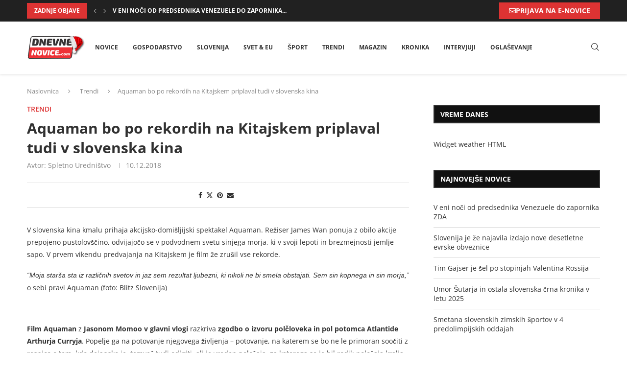

--- FILE ---
content_type: text/html; charset=UTF-8
request_url: https://dnevne-novice.com/aquaman-bo-po-rekordih-na-kitajskem-priplaval-tudi-v-slovenska-kina/
body_size: 29012
content:
<!DOCTYPE html><html lang="sl-SI" prefix="og: https://ogp.me/ns#"><head><script data-no-optimize="1">var litespeed_docref=sessionStorage.getItem("litespeed_docref");litespeed_docref&&(Object.defineProperty(document,"referrer",{get:function(){return litespeed_docref}}),sessionStorage.removeItem("litespeed_docref"));</script> <meta charset="UTF-8"><meta http-equiv="X-UA-Compatible" content="IE=edge"><meta name="viewport" content="width=device-width, initial-scale=1"><link rel="profile" href="https://gmpg.org/xfn/11"/><link rel="alternate" type="application/rss+xml" title="Dnevne Novice RSS Feed"
href="https://dnevne-novice.com/feed/"/><link rel="alternate" type="application/atom+xml" title="Dnevne Novice Atom Feed"
href="https://dnevne-novice.com/feed/atom/"/><link rel="pingback" href="https://dnevne-novice.com/xmlrpc.php"/>
<!--[if lt IE 9]> <script src="https://dnevne-novice.com/wp-content/themes/soledad/js/html5.js"></script> <![endif]--><link rel='preconnect' href='https://fonts.googleapis.com' /><link rel='preconnect' href='https://fonts.gstatic.com' /><meta http-equiv='x-dns-prefetch-control' content='on'><link rel='dns-prefetch' href='//fonts.googleapis.com' /><link rel='dns-prefetch' href='//fonts.gstatic.com' /><link rel='dns-prefetch' href='//s.gravatar.com' /><link rel='dns-prefetch' href='//www.google-analytics.com' /><style>img:is([sizes="auto" i], [sizes^="auto," i]) { contain-intrinsic-size: 3000px 1500px }</style><title>Aquaman bo po rekordih na Kitajskem priplaval tudi v slovenska kina &raquo; Dnevne Novice</title><meta name="description" content="V slovenska kina kmalu prihaja akcijsko-domišljijski spektakel Aquaman. Režiser James Wan ponuja z obilo akcije prepojeno pustolovščino, odvijajočo se v"/><meta name="robots" content="follow, index, max-snippet:-1, max-video-preview:-1, max-image-preview:large"/><link rel="canonical" href="https://dnevne-novice.com/aquaman-bo-po-rekordih-na-kitajskem-priplaval-tudi-v-slovenska-kina/" /><meta property="og:locale" content="sl_SI" /><meta property="og:type" content="article" /><meta property="og:title" content="Aquaman bo po rekordih na Kitajskem priplaval tudi v slovenska kina &raquo; Dnevne Novice" /><meta property="og:description" content="V slovenska kina kmalu prihaja akcijsko-domišljijski spektakel Aquaman. Režiser James Wan ponuja z obilo akcije prepojeno pustolovščino, odvijajočo se v" /><meta property="og:url" content="https://dnevne-novice.com/aquaman-bo-po-rekordih-na-kitajskem-priplaval-tudi-v-slovenska-kina/" /><meta property="og:site_name" content="Dnevne Novice" /><meta property="article:publisher" content="https://www.facebook.com/DnevneNoviceDN/" /><meta property="article:section" content="Trendi" /><meta property="og:image" content="https://dnevne-novice.com/wp-content/uploads/2022/08/thumb.jpg" /><meta property="og:image:secure_url" content="https://dnevne-novice.com/wp-content/uploads/2022/08/thumb.jpg" /><meta property="og:image:width" content="360" /><meta property="og:image:height" content="240" /><meta property="og:image:alt" content="Dnevne novice dneva" /><meta property="og:image:type" content="image/jpeg" /><meta property="article:published_time" content="2018-12-10T14:26:27+01:00" /><meta name="twitter:card" content="summary_large_image" /><meta name="twitter:title" content="Aquaman bo po rekordih na Kitajskem priplaval tudi v slovenska kina &raquo; Dnevne Novice" /><meta name="twitter:description" content="V slovenska kina kmalu prihaja akcijsko-domišljijski spektakel Aquaman. Režiser James Wan ponuja z obilo akcije prepojeno pustolovščino, odvijajočo se v" /><meta name="twitter:image" content="https://dnevne-novice.com/wp-content/uploads/2022/08/thumb.jpg" /><meta name="twitter:label1" content="Written by" /><meta name="twitter:data1" content="Spletno Uredništvo" /><meta name="twitter:label2" content="Time to read" /><meta name="twitter:data2" content="1 minute" /> <script type="application/ld+json" class="rank-math-schema">{"@context":"https://schema.org","@graph":[{"@type":["NewsMediaOrganization","Organization"],"@id":"https://dnevne-novice.com/#organization","name":"Dnevne Novice","url":"https://dnevne-novice.com","sameAs":["https://www.facebook.com/DnevneNoviceDN/"],"logo":{"@type":"ImageObject","@id":"https://dnevne-novice.com/#logo","url":"https://dnevne-novice.com/wp-content/uploads/2021/01/logo.png","contentUrl":"https://dnevne-novice.com/wp-content/uploads/2021/01/logo.png","caption":"Dnevne Novice","inLanguage":"sl-SI","width":"145","height":"66"}},{"@type":"WebSite","@id":"https://dnevne-novice.com/#website","url":"https://dnevne-novice.com","name":"Dnevne Novice","publisher":{"@id":"https://dnevne-novice.com/#organization"},"inLanguage":"sl-SI"},{"@type":"ImageObject","@id":"https://dnevne-novice.com/wp-content/uploads/2022/08/thumb.jpg","url":"https://dnevne-novice.com/wp-content/uploads/2022/08/thumb.jpg","width":"360","height":"240","caption":"Dnevne novice dneva","inLanguage":"sl-SI"},{"@type":"WebPage","@id":"https://dnevne-novice.com/aquaman-bo-po-rekordih-na-kitajskem-priplaval-tudi-v-slovenska-kina/#webpage","url":"https://dnevne-novice.com/aquaman-bo-po-rekordih-na-kitajskem-priplaval-tudi-v-slovenska-kina/","name":"Aquaman bo po rekordih na Kitajskem priplaval tudi v slovenska kina &raquo; Dnevne Novice","datePublished":"2018-12-10T14:26:27+01:00","dateModified":"2018-12-10T14:26:27+01:00","isPartOf":{"@id":"https://dnevne-novice.com/#website"},"primaryImageOfPage":{"@id":"https://dnevne-novice.com/wp-content/uploads/2022/08/thumb.jpg"},"inLanguage":"sl-SI"},{"@type":"Person","@id":"https://dnevne-novice.com/aquaman-bo-po-rekordih-na-kitajskem-priplaval-tudi-v-slovenska-kina/#author","name":"Spletno Uredni\u0161tvo","image":{"@type":"ImageObject","@id":"https://dnevne-novice.com/wp-content/litespeed/avatar/9c906adf403474619c64a0a8137f1421.jpg?ver=1767011884","url":"https://dnevne-novice.com/wp-content/litespeed/avatar/9c906adf403474619c64a0a8137f1421.jpg?ver=1767011884","caption":"Spletno Uredni\u0161tvo","inLanguage":"sl-SI"},"sameAs":["https://dnevne-novice.com"],"worksFor":{"@id":"https://dnevne-novice.com/#organization"}},{"@type":"BlogPosting","headline":"Aquaman bo po rekordih na Kitajskem priplaval tudi v slovenska kina &raquo; Dnevne Novice","datePublished":"2018-12-10T14:26:27+01:00","dateModified":"2018-12-10T14:26:27+01:00","author":{"@id":"https://dnevne-novice.com/aquaman-bo-po-rekordih-na-kitajskem-priplaval-tudi-v-slovenska-kina/#author","name":"Spletno Uredni\u0161tvo"},"publisher":{"@id":"https://dnevne-novice.com/#organization"},"description":"V slovenska kina kmalu prihaja akcijsko-domi\u0161ljijski spektakel Aquaman. Re\u017eiser James Wan ponuja z obilo akcije prepojeno pustolov\u0161\u010dino, odvijajo\u010do se v","name":"Aquaman bo po rekordih na Kitajskem priplaval tudi v slovenska kina &raquo; Dnevne Novice","@id":"https://dnevne-novice.com/aquaman-bo-po-rekordih-na-kitajskem-priplaval-tudi-v-slovenska-kina/#richSnippet","isPartOf":{"@id":"https://dnevne-novice.com/aquaman-bo-po-rekordih-na-kitajskem-priplaval-tudi-v-slovenska-kina/#webpage"},"image":{"@id":"https://dnevne-novice.com/wp-content/uploads/2022/08/thumb.jpg"},"inLanguage":"sl-SI","mainEntityOfPage":{"@id":"https://dnevne-novice.com/aquaman-bo-po-rekordih-na-kitajskem-priplaval-tudi-v-slovenska-kina/#webpage"}}]}</script> <link rel='dns-prefetch' href='//fonts.googleapis.com' /><link rel="alternate" type="application/rss+xml" title="Dnevne Novice &raquo; Vir" href="https://dnevne-novice.com/feed/" /><link rel="alternate" type="application/rss+xml" title="Dnevne Novice &raquo; Vir komentarjev" href="https://dnevne-novice.com/comments/feed/" /><link data-optimized="2" rel="stylesheet" href="https://dnevne-novice.com/wp-content/litespeed/css/c54476bfec3270535e0243a05c5dd63c.css?ver=d63be" /><style id='classic-theme-styles-inline-css' type='text/css'>/*! This file is auto-generated */
.wp-block-button__link{color:#fff;background-color:#32373c;border-radius:9999px;box-shadow:none;text-decoration:none;padding:calc(.667em + 2px) calc(1.333em + 2px);font-size:1.125em}.wp-block-file__button{background:#32373c;color:#fff;text-decoration:none}</style><style id='block-soledad-style-inline-css' type='text/css'>.pchead-e-block{--pcborder-cl:#dedede;--pcaccent-cl:#6eb48c}.heading1-style-1>h1,.heading1-style-2>h1,.heading2-style-1>h2,.heading2-style-2>h2,.heading3-style-1>h3,.heading3-style-2>h3,.heading4-style-1>h4,.heading4-style-2>h4,.heading5-style-1>h5,.heading5-style-2>h5{padding-bottom:8px;border-bottom:1px solid var(--pcborder-cl);overflow:hidden}.heading1-style-2>h1,.heading2-style-2>h2,.heading3-style-2>h3,.heading4-style-2>h4,.heading5-style-2>h5{border-bottom-width:0;position:relative}.heading1-style-2>h1:before,.heading2-style-2>h2:before,.heading3-style-2>h3:before,.heading4-style-2>h4:before,.heading5-style-2>h5:before{content:'';width:50px;height:2px;bottom:0;left:0;z-index:2;background:var(--pcaccent-cl);position:absolute}.heading1-style-2>h1:after,.heading2-style-2>h2:after,.heading3-style-2>h3:after,.heading4-style-2>h4:after,.heading5-style-2>h5:after{content:'';width:100%;height:2px;bottom:0;left:20px;z-index:1;background:var(--pcborder-cl);position:absolute}.heading1-style-3>h1,.heading1-style-4>h1,.heading2-style-3>h2,.heading2-style-4>h2,.heading3-style-3>h3,.heading3-style-4>h3,.heading4-style-3>h4,.heading4-style-4>h4,.heading5-style-3>h5,.heading5-style-4>h5{position:relative;padding-left:20px}.heading1-style-3>h1:before,.heading1-style-4>h1:before,.heading2-style-3>h2:before,.heading2-style-4>h2:before,.heading3-style-3>h3:before,.heading3-style-4>h3:before,.heading4-style-3>h4:before,.heading4-style-4>h4:before,.heading5-style-3>h5:before,.heading5-style-4>h5:before{width:10px;height:100%;content:'';position:absolute;top:0;left:0;bottom:0;background:var(--pcaccent-cl)}.heading1-style-4>h1,.heading2-style-4>h2,.heading3-style-4>h3,.heading4-style-4>h4,.heading5-style-4>h5{padding:10px 20px;background:#f1f1f1}.heading1-style-5>h1,.heading2-style-5>h2,.heading3-style-5>h3,.heading4-style-5>h4,.heading5-style-5>h5{position:relative;z-index:1}.heading1-style-5>h1:before,.heading2-style-5>h2:before,.heading3-style-5>h3:before,.heading4-style-5>h4:before,.heading5-style-5>h5:before{content:"";position:absolute;left:0;bottom:0;width:200px;height:50%;transform:skew(-25deg) translateX(0);background:var(--pcaccent-cl);z-index:-1;opacity:.4}.heading1-style-6>h1,.heading2-style-6>h2,.heading3-style-6>h3,.heading4-style-6>h4,.heading5-style-6>h5{text-decoration:underline;text-underline-offset:2px;text-decoration-thickness:4px;text-decoration-color:var(--pcaccent-cl)}</style><style id='global-styles-inline-css' type='text/css'>:root{--wp--preset--aspect-ratio--square: 1;--wp--preset--aspect-ratio--4-3: 4/3;--wp--preset--aspect-ratio--3-4: 3/4;--wp--preset--aspect-ratio--3-2: 3/2;--wp--preset--aspect-ratio--2-3: 2/3;--wp--preset--aspect-ratio--16-9: 16/9;--wp--preset--aspect-ratio--9-16: 9/16;--wp--preset--color--black: #000000;--wp--preset--color--cyan-bluish-gray: #abb8c3;--wp--preset--color--white: #ffffff;--wp--preset--color--pale-pink: #f78da7;--wp--preset--color--vivid-red: #cf2e2e;--wp--preset--color--luminous-vivid-orange: #ff6900;--wp--preset--color--luminous-vivid-amber: #fcb900;--wp--preset--color--light-green-cyan: #7bdcb5;--wp--preset--color--vivid-green-cyan: #00d084;--wp--preset--color--pale-cyan-blue: #8ed1fc;--wp--preset--color--vivid-cyan-blue: #0693e3;--wp--preset--color--vivid-purple: #9b51e0;--wp--preset--gradient--vivid-cyan-blue-to-vivid-purple: linear-gradient(135deg,rgba(6,147,227,1) 0%,rgb(155,81,224) 100%);--wp--preset--gradient--light-green-cyan-to-vivid-green-cyan: linear-gradient(135deg,rgb(122,220,180) 0%,rgb(0,208,130) 100%);--wp--preset--gradient--luminous-vivid-amber-to-luminous-vivid-orange: linear-gradient(135deg,rgba(252,185,0,1) 0%,rgba(255,105,0,1) 100%);--wp--preset--gradient--luminous-vivid-orange-to-vivid-red: linear-gradient(135deg,rgba(255,105,0,1) 0%,rgb(207,46,46) 100%);--wp--preset--gradient--very-light-gray-to-cyan-bluish-gray: linear-gradient(135deg,rgb(238,238,238) 0%,rgb(169,184,195) 100%);--wp--preset--gradient--cool-to-warm-spectrum: linear-gradient(135deg,rgb(74,234,220) 0%,rgb(151,120,209) 20%,rgb(207,42,186) 40%,rgb(238,44,130) 60%,rgb(251,105,98) 80%,rgb(254,248,76) 100%);--wp--preset--gradient--blush-light-purple: linear-gradient(135deg,rgb(255,206,236) 0%,rgb(152,150,240) 100%);--wp--preset--gradient--blush-bordeaux: linear-gradient(135deg,rgb(254,205,165) 0%,rgb(254,45,45) 50%,rgb(107,0,62) 100%);--wp--preset--gradient--luminous-dusk: linear-gradient(135deg,rgb(255,203,112) 0%,rgb(199,81,192) 50%,rgb(65,88,208) 100%);--wp--preset--gradient--pale-ocean: linear-gradient(135deg,rgb(255,245,203) 0%,rgb(182,227,212) 50%,rgb(51,167,181) 100%);--wp--preset--gradient--electric-grass: linear-gradient(135deg,rgb(202,248,128) 0%,rgb(113,206,126) 100%);--wp--preset--gradient--midnight: linear-gradient(135deg,rgb(2,3,129) 0%,rgb(40,116,252) 100%);--wp--preset--font-size--small: 12px;--wp--preset--font-size--medium: 20px;--wp--preset--font-size--large: 32px;--wp--preset--font-size--x-large: 42px;--wp--preset--font-size--normal: 14px;--wp--preset--font-size--huge: 42px;--wp--preset--spacing--20: 0.44rem;--wp--preset--spacing--30: 0.67rem;--wp--preset--spacing--40: 1rem;--wp--preset--spacing--50: 1.5rem;--wp--preset--spacing--60: 2.25rem;--wp--preset--spacing--70: 3.38rem;--wp--preset--spacing--80: 5.06rem;--wp--preset--shadow--natural: 6px 6px 9px rgba(0, 0, 0, 0.2);--wp--preset--shadow--deep: 12px 12px 50px rgba(0, 0, 0, 0.4);--wp--preset--shadow--sharp: 6px 6px 0px rgba(0, 0, 0, 0.2);--wp--preset--shadow--outlined: 6px 6px 0px -3px rgba(255, 255, 255, 1), 6px 6px rgba(0, 0, 0, 1);--wp--preset--shadow--crisp: 6px 6px 0px rgba(0, 0, 0, 1);}:where(.is-layout-flex){gap: 0.5em;}:where(.is-layout-grid){gap: 0.5em;}body .is-layout-flex{display: flex;}.is-layout-flex{flex-wrap: wrap;align-items: center;}.is-layout-flex > :is(*, div){margin: 0;}body .is-layout-grid{display: grid;}.is-layout-grid > :is(*, div){margin: 0;}:where(.wp-block-columns.is-layout-flex){gap: 2em;}:where(.wp-block-columns.is-layout-grid){gap: 2em;}:where(.wp-block-post-template.is-layout-flex){gap: 1.25em;}:where(.wp-block-post-template.is-layout-grid){gap: 1.25em;}.has-black-color{color: var(--wp--preset--color--black) !important;}.has-cyan-bluish-gray-color{color: var(--wp--preset--color--cyan-bluish-gray) !important;}.has-white-color{color: var(--wp--preset--color--white) !important;}.has-pale-pink-color{color: var(--wp--preset--color--pale-pink) !important;}.has-vivid-red-color{color: var(--wp--preset--color--vivid-red) !important;}.has-luminous-vivid-orange-color{color: var(--wp--preset--color--luminous-vivid-orange) !important;}.has-luminous-vivid-amber-color{color: var(--wp--preset--color--luminous-vivid-amber) !important;}.has-light-green-cyan-color{color: var(--wp--preset--color--light-green-cyan) !important;}.has-vivid-green-cyan-color{color: var(--wp--preset--color--vivid-green-cyan) !important;}.has-pale-cyan-blue-color{color: var(--wp--preset--color--pale-cyan-blue) !important;}.has-vivid-cyan-blue-color{color: var(--wp--preset--color--vivid-cyan-blue) !important;}.has-vivid-purple-color{color: var(--wp--preset--color--vivid-purple) !important;}.has-black-background-color{background-color: var(--wp--preset--color--black) !important;}.has-cyan-bluish-gray-background-color{background-color: var(--wp--preset--color--cyan-bluish-gray) !important;}.has-white-background-color{background-color: var(--wp--preset--color--white) !important;}.has-pale-pink-background-color{background-color: var(--wp--preset--color--pale-pink) !important;}.has-vivid-red-background-color{background-color: var(--wp--preset--color--vivid-red) !important;}.has-luminous-vivid-orange-background-color{background-color: var(--wp--preset--color--luminous-vivid-orange) !important;}.has-luminous-vivid-amber-background-color{background-color: var(--wp--preset--color--luminous-vivid-amber) !important;}.has-light-green-cyan-background-color{background-color: var(--wp--preset--color--light-green-cyan) !important;}.has-vivid-green-cyan-background-color{background-color: var(--wp--preset--color--vivid-green-cyan) !important;}.has-pale-cyan-blue-background-color{background-color: var(--wp--preset--color--pale-cyan-blue) !important;}.has-vivid-cyan-blue-background-color{background-color: var(--wp--preset--color--vivid-cyan-blue) !important;}.has-vivid-purple-background-color{background-color: var(--wp--preset--color--vivid-purple) !important;}.has-black-border-color{border-color: var(--wp--preset--color--black) !important;}.has-cyan-bluish-gray-border-color{border-color: var(--wp--preset--color--cyan-bluish-gray) !important;}.has-white-border-color{border-color: var(--wp--preset--color--white) !important;}.has-pale-pink-border-color{border-color: var(--wp--preset--color--pale-pink) !important;}.has-vivid-red-border-color{border-color: var(--wp--preset--color--vivid-red) !important;}.has-luminous-vivid-orange-border-color{border-color: var(--wp--preset--color--luminous-vivid-orange) !important;}.has-luminous-vivid-amber-border-color{border-color: var(--wp--preset--color--luminous-vivid-amber) !important;}.has-light-green-cyan-border-color{border-color: var(--wp--preset--color--light-green-cyan) !important;}.has-vivid-green-cyan-border-color{border-color: var(--wp--preset--color--vivid-green-cyan) !important;}.has-pale-cyan-blue-border-color{border-color: var(--wp--preset--color--pale-cyan-blue) !important;}.has-vivid-cyan-blue-border-color{border-color: var(--wp--preset--color--vivid-cyan-blue) !important;}.has-vivid-purple-border-color{border-color: var(--wp--preset--color--vivid-purple) !important;}.has-vivid-cyan-blue-to-vivid-purple-gradient-background{background: var(--wp--preset--gradient--vivid-cyan-blue-to-vivid-purple) !important;}.has-light-green-cyan-to-vivid-green-cyan-gradient-background{background: var(--wp--preset--gradient--light-green-cyan-to-vivid-green-cyan) !important;}.has-luminous-vivid-amber-to-luminous-vivid-orange-gradient-background{background: var(--wp--preset--gradient--luminous-vivid-amber-to-luminous-vivid-orange) !important;}.has-luminous-vivid-orange-to-vivid-red-gradient-background{background: var(--wp--preset--gradient--luminous-vivid-orange-to-vivid-red) !important;}.has-very-light-gray-to-cyan-bluish-gray-gradient-background{background: var(--wp--preset--gradient--very-light-gray-to-cyan-bluish-gray) !important;}.has-cool-to-warm-spectrum-gradient-background{background: var(--wp--preset--gradient--cool-to-warm-spectrum) !important;}.has-blush-light-purple-gradient-background{background: var(--wp--preset--gradient--blush-light-purple) !important;}.has-blush-bordeaux-gradient-background{background: var(--wp--preset--gradient--blush-bordeaux) !important;}.has-luminous-dusk-gradient-background{background: var(--wp--preset--gradient--luminous-dusk) !important;}.has-pale-ocean-gradient-background{background: var(--wp--preset--gradient--pale-ocean) !important;}.has-electric-grass-gradient-background{background: var(--wp--preset--gradient--electric-grass) !important;}.has-midnight-gradient-background{background: var(--wp--preset--gradient--midnight) !important;}.has-small-font-size{font-size: var(--wp--preset--font-size--small) !important;}.has-medium-font-size{font-size: var(--wp--preset--font-size--medium) !important;}.has-large-font-size{font-size: var(--wp--preset--font-size--large) !important;}.has-x-large-font-size{font-size: var(--wp--preset--font-size--x-large) !important;}
:where(.wp-block-post-template.is-layout-flex){gap: 1.25em;}:where(.wp-block-post-template.is-layout-grid){gap: 1.25em;}
:where(.wp-block-columns.is-layout-flex){gap: 2em;}:where(.wp-block-columns.is-layout-grid){gap: 2em;}
:root :where(.wp-block-pullquote){font-size: 1.5em;line-height: 1.6;}</style><style id='wpdreams-asl-basic-inline-css' type='text/css'>div[id*='ajaxsearchlitesettings'].searchsettings .asl_option_inner label {
						font-size: 0px !important;
						color: rgba(0, 0, 0, 0);
					}
					div[id*='ajaxsearchlitesettings'].searchsettings .asl_option_inner label:after {
						font-size: 11px !important;
						position: absolute;
						top: 0;
						left: 0;
						z-index: 1;
					}
					.asl_w_container {
						width: 100%;
						margin: 0px 0px 0px 0px;
						min-width: 200px;
					}
					div[id*='ajaxsearchlite'].asl_m {
						width: 100%;
					}
					div[id*='ajaxsearchliteres'].wpdreams_asl_results div.resdrg span.highlighted {
						font-weight: bold;
						color: rgba(217, 49, 43, 1);
						background-color: rgba(238, 238, 238, 1);
					}
					div[id*='ajaxsearchliteres'].wpdreams_asl_results .results img.asl_image {
						width: 70px;
						height: 70px;
						object-fit: cover;
					}
					div[id*='ajaxsearchlite'].asl_r .results {
						max-height: none;
					}
					div[id*='ajaxsearchlite'].asl_r {
						position: absolute;
					}
				
							.asl_w, .asl_w * {font-family:&quot;Roboto&quot; !important;}
							.asl_m input[type=search]::placeholder{font-family:&quot;Roboto&quot; !important;}
							.asl_m input[type=search]::-webkit-input-placeholder{font-family:&quot;Roboto&quot; !important;}
							.asl_m input[type=search]::-moz-placeholder{font-family:&quot;Roboto&quot; !important;}
							.asl_m input[type=search]:-ms-input-placeholder{font-family:&quot;Roboto&quot; !important;}
						
						div.asl_r.asl_w.vertical .results .item::after {
							display: block;
							position: absolute;
							bottom: 0;
							content: '';
							height: 1px;
							width: 100%;
							background: #D8D8D8;
						}
						div.asl_r.asl_w.vertical .results .item.asl_last_item::after {
							display: none;
						}</style> <script type="litespeed/javascript" data-src="https://dnevne-novice.com/wp-includes/js/jquery/jquery.min.js" id="jquery-core-js"></script> <script id="cookie-law-info-js-extra" type="litespeed/javascript">var Cli_Data={"nn_cookie_ids":[],"cookielist":[],"non_necessary_cookies":[],"ccpaEnabled":"","ccpaRegionBased":"","ccpaBarEnabled":"","strictlyEnabled":["necessary","obligatoire"],"ccpaType":"gdpr","js_blocking":"1","custom_integration":"","triggerDomRefresh":"","secure_cookies":""};var cli_cookiebar_settings={"animate_speed_hide":"500","animate_speed_show":"500","background":"#FFF","border":"#b1a6a6c2","border_on":"","button_1_button_colour":"#dd3333","button_1_button_hover":"#b12929","button_1_link_colour":"#fff","button_1_as_button":"1","button_1_new_win":"","button_2_button_colour":"#333","button_2_button_hover":"#292929","button_2_link_colour":"#444","button_2_as_button":"","button_2_hidebar":"1","button_3_button_colour":"#000000","button_3_button_hover":"#000000","button_3_link_colour":"#fff","button_3_as_button":"1","button_3_new_win":"","button_4_button_colour":"#000","button_4_button_hover":"#000000","button_4_link_colour":"#333333","button_4_as_button":"","button_7_button_colour":"#61a229","button_7_button_hover":"#4e8221","button_7_link_colour":"#fff","button_7_as_button":"1","button_7_new_win":"","font_family":"inherit","header_fix":"","notify_animate_hide":"1","notify_animate_show":"","notify_div_id":"#cookie-law-info-bar","notify_position_horizontal":"right","notify_position_vertical":"bottom","scroll_close":"","scroll_close_reload":"","accept_close_reload":"","reject_close_reload":"","showagain_tab":"","showagain_background":"#fff","showagain_border":"#000","showagain_div_id":"#cookie-law-info-again","showagain_x_position":"100px","text":"#333333","show_once_yn":"","show_once":"10000","logging_on":"","as_popup":"","popup_overlay":"1","bar_heading_text":"Politika pi\u0161kotkov","cookie_bar_as":"widget","popup_showagain_position":"bottom-right","widget_position":"left"};var log_object={"ajax_url":"https:\/\/dnevne-novice.com\/wp-admin\/admin-ajax.php"}</script> <link rel="https://api.w.org/" href="https://dnevne-novice.com/wp-json/" /><link rel="alternate" title="JSON" type="application/json" href="https://dnevne-novice.com/wp-json/wp/v2/posts/4237" /><link rel='shortlink' href='https://dnevne-novice.com/?p=4237' /><link rel="alternate" title="oEmbed (JSON)" type="application/json+oembed" href="https://dnevne-novice.com/wp-json/oembed/1.0/embed?url=https%3A%2F%2Fdnevne-novice.com%2Faquaman-bo-po-rekordih-na-kitajskem-priplaval-tudi-v-slovenska-kina%2F" /><link rel="alternate" title="oEmbed (XML)" type="text/xml+oembed" href="https://dnevne-novice.com/wp-json/oembed/1.0/embed?url=https%3A%2F%2Fdnevne-novice.com%2Faquaman-bo-po-rekordih-na-kitajskem-priplaval-tudi-v-slovenska-kina%2F&#038;format=xml" /> <script type="litespeed/javascript">var portfolioDataJs=portfolioDataJs||[]</script> <link rel="shortcut icon" href="https://dnevne-novice.com/wp-content/uploads/2021/01/logo.png"
type="image/x-icon"/><link rel="apple-touch-icon" sizes="180x180" href="https://dnevne-novice.com/wp-content/uploads/2021/01/logo.png"> <script type="litespeed/javascript">var penciBlocksArray=[];var portfolioDataJs=portfolioDataJs||[];var PENCILOCALCACHE={};(function(){"use strict";PENCILOCALCACHE={data:{},remove:function(ajaxFilterItem){delete PENCILOCALCACHE.data[ajaxFilterItem]},exist:function(ajaxFilterItem){return PENCILOCALCACHE.data.hasOwnProperty(ajaxFilterItem)&&PENCILOCALCACHE.data[ajaxFilterItem]!==null},get:function(ajaxFilterItem){return PENCILOCALCACHE.data[ajaxFilterItem]},set:function(ajaxFilterItem,cachedData){PENCILOCALCACHE.remove(ajaxFilterItem);PENCILOCALCACHE.data[ajaxFilterItem]=cachedData}}})();function penciBlock(){this.atts_json='';this.content=''}</script> <script type="application/ld+json">{
    "@context": "https:\/\/schema.org\/",
    "@type": "organization",
    "@id": "#organization",
    "logo": {
        "@type": "ImageObject",
        "url": "https:\/\/dnevne-novice.com\/wp-content\/uploads\/2021\/11\/logo_newyear-_fri.png"
    },
    "url": "https:\/\/dnevne-novice.com\/",
    "name": "Dnevne Novice",
    "description": "Dnevne novice v Sloveniji in tujini"
}</script><script type="application/ld+json">{
    "@context": "https:\/\/schema.org\/",
    "@type": "WebSite",
    "name": "Dnevne Novice",
    "alternateName": "Dnevne novice v Sloveniji in tujini",
    "url": "https:\/\/dnevne-novice.com\/"
}</script><script type="application/ld+json">{
    "@context": "https:\/\/schema.org\/",
    "@type": "BlogPosting",
    "headline": "Aquaman bo po rekordih na Kitajskem priplaval tudi v slovenska kina",
    "description": "V slovenska kina kmalu prihaja akcijsko-domi\u0161ljijski spektakel Aquaman. Re\u017eiser James Wan ponuja z obilo akcije prepojeno pustolov\u0161\u010dino, odvijajo\u010do se v podvodnem svetu sinjega morja, ki v svoji lepoti in brezmejnosti jemlje sapo. V&hellip;",
    "datePublished": "2018-12-10T14:26:27+01:00",
    "datemodified": "2018-12-10T14:26:27+01:00",
    "mainEntityOfPage": "https:\/\/dnevne-novice.com\/aquaman-bo-po-rekordih-na-kitajskem-priplaval-tudi-v-slovenska-kina\/",
    "image": {
        "@type": "ImageObject",
        "url": "https:\/\/dnevne-novice.com\/wp-content\/uploads\/2022\/08\/thumb.jpg",
        "width": 360,
        "height": 240
    },
    "publisher": {
        "@type": "Organization",
        "name": "Dnevne Novice",
        "logo": {
            "@type": "ImageObject",
            "url": "https:\/\/dnevne-novice.com\/wp-content\/uploads\/2021\/11\/logo_newyear-_fri.png"
        }
    },
    "author": {
        "@type": "Person",
        "@id": "#person-SpletnoUrednitvo",
        "name": "Spletno Uredni\u0161tvo",
        "url": "https:\/\/dnevne-novice.com\/author\/matej-ep\/"
    }
}</script><script type="application/ld+json">{
    "@context": "https:\/\/schema.org\/",
    "@type": "BreadcrumbList",
    "itemListElement": [
        {
            "@type": "ListItem",
            "position": 1,
            "item": {
                "@id": "https:\/\/dnevne-novice.com",
                "name": "Naslovnica"
            }
        },
        {
            "@type": "ListItem",
            "position": 2,
            "item": {
                "@id": "https:\/\/dnevne-novice.com\/arhiv\/trendi\/",
                "name": "Trendi"
            }
        },
        {
            "@type": "ListItem",
            "position": 3,
            "item": {
                "@id": "https:\/\/dnevne-novice.com\/aquaman-bo-po-rekordih-na-kitajskem-priplaval-tudi-v-slovenska-kina\/",
                "name": "Aquaman bo po rekordih na Kitajskem priplaval tudi v slovenska kina"
            }
        }
    ]
}</script> <link rel="preconnect" href="https://fonts.gstatic.com" crossorigin /><link rel="preload" as="style" href="//fonts.googleapis.com/css?family=Open+Sans&display=swap" /><meta name="generator" content="Elementor 3.33.6; features: additional_custom_breakpoints; settings: css_print_method-external, google_font-enabled, font_display-auto"><style>.e-con.e-parent:nth-of-type(n+4):not(.e-lazyloaded):not(.e-no-lazyload),
				.e-con.e-parent:nth-of-type(n+4):not(.e-lazyloaded):not(.e-no-lazyload) * {
					background-image: none !important;
				}
				@media screen and (max-height: 1024px) {
					.e-con.e-parent:nth-of-type(n+3):not(.e-lazyloaded):not(.e-no-lazyload),
					.e-con.e-parent:nth-of-type(n+3):not(.e-lazyloaded):not(.e-no-lazyload) * {
						background-image: none !important;
					}
				}
				@media screen and (max-height: 640px) {
					.e-con.e-parent:nth-of-type(n+2):not(.e-lazyloaded):not(.e-no-lazyload),
					.e-con.e-parent:nth-of-type(n+2):not(.e-lazyloaded):not(.e-no-lazyload) * {
						background-image: none !important;
					}
				}</style> <script id="google_gtagjs" type="litespeed/javascript" data-src="https://www.googletagmanager.com/gtag/js?id=G-G6D0KMCZVT"></script> <script id="google_gtagjs-inline" type="litespeed/javascript">window.dataLayer=window.dataLayer||[];function gtag(){dataLayer.push(arguments)}gtag('js',new Date());gtag('config','G-G6D0KMCZVT',{})</script> <style id="penci-header-builder-auto-draft" type="text/css">.penci_header.penci-header-builder.main-builder-header{}.penci-header-image-logo,.penci-header-text-logo{--pchb-logo-title-fw:bold;--pchb-logo-title-fs:normal;--pchb-logo-slogan-fw:bold;--pchb-logo-slogan-fs:normal;}.pc-logo-desktop.penci-header-image-logo img{max-height:50px;}@media only screen and (max-width: 767px){.penci_navbar_mobile .penci-header-image-logo img{}}.penci_builder_sticky_header_desktop .penci-header-image-logo img{}.penci_navbar_mobile .penci-header-text-logo{--pchb-m-logo-title-fw:bold;--pchb-m-logo-title-fs:normal;--pchb-m-logo-slogan-fw:bold;--pchb-m-logo-slogan-fs:normal;}.penci_navbar_mobile .penci-header-image-logo img{max-height:40px;}.penci_navbar_mobile .sticky-enable .penci-header-image-logo img{}.pb-logo-sidebar-mobile{--pchb-logo-sm-title-fw:bold;--pchb-logo-sm-title-fs:normal;--pchb-logo-sm-slogan-fw:bold;--pchb-logo-sm-slogan-fs:normal;}.pc-builder-element.pb-logo-sidebar-mobile img{max-width:120px;max-height:45px;}.pc-logo-sticky{--pchb-logo-s-title-fw:bold;--pchb-logo-s-title-fs:normal;--pchb-logo-s-slogan-fw:bold;--pchb-logo-s-slogan-fs:normal;}.pc-builder-element.pc-logo-sticky.pc-logo img{max-height:60px;}.pc-builder-element.pc-main-menu{--pchb-main-menu-fs:12px;--pchb-main-menu-fs_l2:12px;--pchb-main-menu-lh:40px;}.pc-builder-element.pc-second-menu{--pchb-second-menu-fs:12px;--pchb-second-menu-lh:30px;--pchb-second-menu-fs_l2:12px;--pchb-second-menu-mg:15px;}.pc-builder-element.pc-third-menu{--pchb-third-menu-fs:12px;--pchb-third-menu-fs_l2:12px;}.penci-builder.penci-builder-button.button-1{}.penci-builder.penci-builder-button.button-1:hover{}.penci-builder.penci-builder-button.button-2{}.penci-builder.penci-builder-button.button-2:hover{}.penci-builder.penci-builder-button.button-3{}.penci-builder.penci-builder-button.button-3:hover{}.penci-builder.penci-builder-button.button-mobile-1{}.penci-builder.penci-builder-button.button-mobile-1:hover{}.penci-builder.penci-builder-button.button-mobile-2{}.penci-builder.penci-builder-button.button-mobile-2:hover{}.penci-builder-mobile-sidebar-nav.penci-menu-hbg{border-width:0;border-style:solid;}.pc-builder-menu.pc-dropdown-menu{--pchb-dd-lv1:13px;--pchb-dd-lv2:12px;}.penci-header-builder .pc-builder-element.pc-second-menu{margin-left: 20px;}.penci-mobile-midbar{border-bottom-width: 1px;}.penci-builder-element.penci-data-time-format{color:#ffffff}.pc-builder-element.pc-second-menu .navigation .menu > li > a,.pc-builder-element.pc-second-menu .navigation ul.menu ul.sub-menu a{color:#ffffff}.penci-builder-element.pc-search-form-desktop form.pc-searchform input.search-input{background-color:#eaeaea}.penci-builder-element.header-social.desktop-social a i{font-size:14px}body:not(.rtl) .penci-builder-element.desktop-social .inner-header-social a{margin-right:10px}body.rtl .penci-builder-element.desktop-social .inner-header-social a{margin-left:10px}.pc-search-form-desktop.search-style-icon-button .searchsubmit:before,.pc-search-form-desktop.search-style-text-button .searchsubmit {line-height:32px}.pc-search-form-sidebar.search-style-icon-button .searchsubmit:before,.pc-search-form-sidebar.search-style-text-button .searchsubmit {line-height:40px}.pc-header-element.penci-topbar-social .pclogin-item a i{font-size:15px}.penci-builder.penci-builder-button.button-1{font-weight:bold}.penci-builder.penci-builder-button.button-1{font-style:normal}.penci-builder.penci-builder-button.button-2{font-weight:bold}.penci-builder.penci-builder-button.button-2{font-style:normal}.penci-builder.penci-builder-button.button-3{font-weight:bold}.penci-builder.penci-builder-button.button-3{font-style:normal}.penci-builder.penci-builder-button.button-mobile-1{font-weight:bold}.penci-builder.penci-builder-button.button-mobile-1{font-style:normal}.penci-builder.penci-builder-button.button-mobile-2{font-weight:bold}.penci-builder.penci-builder-button.button-mobile-2{font-style:normal}.pc-builder-element.penci-top-search a i{font-size:16px}.penci-builder-element.penci-data-time-format{font-size:12px}.penci_builder_sticky_header_desktop{border-style:solid}.penci-builder-element.penci-topbar-trending a.penci-topbar-post-title{color:#ffffff}.penci-builder-element.penci-topbar-trending .headline-title{color:#ffffff}.penci-builder-element.penci-topbar-trending{max-width:600px}.penci_header.main-builder-header{border-style:solid}.penci-builder-element.pc-search-form-desktop,.penci-builder-element.pc-search-form-desktop.search-style-icon-button .search-input,.penci-builder-element.pc-search-form-desktop.search-style-text-button .search-input{line-height:30px}.penci-builder-element.pc-search-form-desktop.search-style-default .search-input{line-height:30px;padding-top:0;padding-bottom:0}.penci-builder-element.pc-search-form.pc-search-form-sidebar,.penci-builder-element.pc-search-form.search-style-icon-button.pc-search-form-sidebar .search-input,.penci-builder-element.pc-search-form.search-style-text-button.pc-search-form-sidebar .search-input{line-height:38px}.penci-builder-element.pc-search-form-sidebar.search-style-default .search-input{line-height:38px;padding-top:0;padding-bottom:0}.pc-builder-element.pc-logo.pb-logo-mobile{}.pc-header-element.penci-topbar-social .pclogin-item a{}.pc-header-element.penci-topbar-social-mobile .pclogin-item a{}body.penci-header-preview-layout .wrapper-boxed{min-height:1500px}.penci_header_overlap .penci-desktop-topblock,.penci-desktop-topblock{border-width:0;border-style:solid;}.penci_header_overlap .penci-desktop-topbar,.penci-desktop-topbar{border-width:0;background-color:#212121;border-style:solid;padding-top: 5px;padding-bottom: 5px;}.penci_header_overlap .penci-desktop-midbar,.penci-desktop-midbar{border-width:0;border-style:solid;padding-top: 30px;padding-bottom: 30px;}.penci_header_overlap .penci-desktop-bottombar,.penci-desktop-bottombar{border-width:0;border-style:solid;}.penci_header_overlap .penci-desktop-bottomblock,.penci-desktop-bottomblock{border-width:0;border-style:solid;}.penci_header_overlap .penci-sticky-top,.penci-sticky-top{border-width:0;border-style:solid;}.penci_header_overlap .penci-sticky-mid,.penci-sticky-mid{border-width:0;border-style:solid;}.penci_header_overlap .penci-sticky-bottom,.penci-sticky-bottom{border-width:0;border-style:solid;}.penci_header_overlap .penci-mobile-topbar,.penci-mobile-topbar{border-width:0;border-style:solid;}.penci_header_overlap .penci-mobile-midbar,.penci-mobile-midbar{border-width:0;border-color:#dedede;border-style:solid;border-bottom-width: 1px;}.penci_header_overlap .penci-mobile-bottombar,.penci-mobile-bottombar{border-width:0;border-style:solid;}</style></head><body class="wp-singular post-template-default single single-post postid-4237 single-format-standard wp-theme-soledad wp-child-theme-soledad-child penci-disable-desc-collapse soledad-ver-8-7-0 pclight-mode penci-hide-pthumb pcmn-drdw-style-slide_down pchds-showup pcsshare-abovebelow-content elementor-default elementor-kit-107"><div id="soledad_wrapper" class="wrapper-boxed header-style-header-3 header-search-style-showup"><div class="penci-header-wrap pc-wrapbuilder-header"><div data-builder-slug="auto-draft" id="pcbdhd_auto-draft"
class="pc-wrapbuilder-header-inner penci-builder-id-auto-draft"><div class="penci_header penci-header-builder penci_builder_sticky_header_desktop shadow-enable"><div class="penci_container"><div class="penci_stickybar penci_navbar"><div class="penci-desktop-sticky-mid penci_container penci-sticky-mid pcmiddle-center pc-hasel"><div class="container container-normal"><div class="penci_nav_row"><div class="penci_nav_col penci_nav_left penci_nav_alignleft"><div class="pc-builder-element pc-logo pc-logo-desktop penci-header-image-logo ">
<a href="https://dnevne-novice.com/">
<img data-lazyloaded="1" src="[data-uri]" class="penci-mainlogo penci-limg pclogo-cls" data-src="https://dnevne-novice.com/wp-content/uploads/2021/11/logo_newyear-_fri.png"
alt="Dnevne Novice"
width="167"
height="66">
</a></div></div><div class="penci_nav_col penci_nav_center penci_nav_aligncenter"><div class="pc-builder-element pc-builder-menu pc-main-menu"><nav class="navigation menu-style-2 no-class menu-item-normal " role="navigation"
itemscope
itemtype="https://schema.org/SiteNavigationElement"><ul id="menu-main-category-menu" class="menu"><li id="menu-item-11760" class="menu-item menu-item-type-custom menu-item-object-custom menu-item-home ajax-mega-menu menu-item-11760"><a href="https://dnevne-novice.com">Novice</a></li><li id="menu-item-10349" class="menu-item menu-item-type-post_type menu-item-object-page ajax-mega-menu menu-item-10349"><a href="https://dnevne-novice.com/gospodarstvo/">Gospodarstvo</a></li><li id="menu-item-10960" class="menu-item menu-item-type-post_type menu-item-object-page ajax-mega-menu menu-item-10960"><a href="https://dnevne-novice.com/slovenija/">Slovenija</a></li><li id="menu-item-10959" class="menu-item menu-item-type-post_type menu-item-object-page ajax-mega-menu menu-item-10959"><a href="https://dnevne-novice.com/svet/">Svet &#038; EU</a></li><li id="menu-item-10958" class="menu-item menu-item-type-post_type menu-item-object-page ajax-mega-menu menu-item-10958"><a href="https://dnevne-novice.com/sport/">Šport</a></li><li id="menu-item-10957" class="menu-item menu-item-type-post_type menu-item-object-page ajax-mega-menu menu-item-10957"><a href="https://dnevne-novice.com/trendi/">Trendi</a></li><li id="menu-item-10956" class="menu-item menu-item-type-post_type menu-item-object-page ajax-mega-menu menu-item-10956"><a href="https://dnevne-novice.com/magazin/">Magazin</a></li><li id="menu-item-12508" class="menu-item menu-item-type-post_type menu-item-object-page ajax-mega-menu menu-item-12508"><a href="https://dnevne-novice.com/kronika/">Kronika</a></li><li id="menu-item-11963" class="menu-item menu-item-type-post_type menu-item-object-page ajax-mega-menu menu-item-11963"><a href="https://dnevne-novice.com/ekskluzivni-intervjuji/">Intervjuji</a></li><li id="menu-item-10999" class="menu-item menu-item-type-post_type menu-item-object-page ajax-mega-menu menu-item-10999"><a href="https://dnevne-novice.com/oglasevanje/">Oglaševanje</a></li></ul></nav></div></div><div class="penci_nav_col penci_nav_right penci_nav_alignright"><div id="top-search"
class="pc-builder-element penci-top-search pcheader-icon top-search-classes ">
<a href="#" aria-label="Search" class="search-click pc-button-define-customize">
<i class="penciicon-magnifiying-glass"></i>
</a><div class="show-search pcbds-showup"><form role="search" method="get" class="pc-searchform"
action="https://dnevne-novice.com/"><div class="pc-searchform-inner">
<input type="text" class="search-input"
placeholder="Vnesite iskani niz in pritisnite Enter..." name="s"/>
<i class="penciicon-magnifiying-glass"></i>
<button type="submit"
class="searchsubmit penci-ele-btn">Išči</button></div></form>
<a href="#" aria-label="Close" class="search-click close-search"><i class="penciicon-close-button"></i></a></div></div></div></div></div></div></div></div></div><div class="penci_header penci-header-builder main-builder-header  normal shadow-enable  "><div class="penci_topbar penci-desktop-topbar penci_container bg-normal pcmiddle-normal pc-hasel"><div class="container container-normal"><div class="penci_nav_row"><div class="penci_nav_col penci_nav_left penci_nav_flexleft penci_nav_alignleft"><div class="penci-builder-element pctopbar-item penci-topbar-trending ">
<span class="headline-title nticker-style-1 penci-enable-uppercase">Zadnje Objave</span>
<span class="penci-trending-nav">
<a class="penci-slider-prev" aria-label="Previous"
href="#"><i class="penci-faicon fa fa-angle-left" ></i></a>
<a class="penci-slider-next" aria-label="Next"
href="#"><i class="penci-faicon fa fa-angle-right" ></i></a>
</span><div class="pcdfswiper swiper penci-owl-carousel penci-owl-carousel-slider penci-headline-posts"
data-auto="true" data-nav="false" data-autotime="3000"
data-speed="200" data-anim="slideInUp"><div class="swiper-wrapper"><div class="swiper-slide">
<a class="penci-topbar-post-title  penci-enable-uppercase"
href="https://dnevne-novice.com/v-eni-noci-od-predsednika-venezuele-do-zapornika-zda/">V eni noči od predsednika Venezuele do zapornika...</a></div><div class="swiper-slide">
<a class="penci-topbar-post-title  penci-enable-uppercase"
href="https://dnevne-novice.com/slovenija-je-ze-najavila-izdajo-nove-desetletne-evrske-obveznice/">Slovenija je že najavila izdajo nove desetletne evrske...</a></div><div class="swiper-slide">
<a class="penci-topbar-post-title  penci-enable-uppercase"
href="https://dnevne-novice.com/tim-gajser-je-sel-po-stopinjah-valentina-rossija/">Tim Gajser je šel po stopinjah Valentina Rossija</a></div><div class="swiper-slide">
<a class="penci-topbar-post-title  penci-enable-uppercase"
href="https://dnevne-novice.com/umor-sutarja-in-ostala-slovenska-crna-kronika-v-letu-2025/">Umor Šutarja in ostala slovenska črna kronika v...</a></div><div class="swiper-slide">
<a class="penci-topbar-post-title  penci-enable-uppercase"
href="https://dnevne-novice.com/smetana-slovenskih-zimskih-sportov-v-4-predolimpijskih-oddajah/">Smetana slovenskih zimskih športov v 4 predolimpijskih oddajah</a></div><div class="swiper-slide">
<a class="penci-topbar-post-title  penci-enable-uppercase"
href="https://dnevne-novice.com/problematika-odpadnih-vod-v-krajih-brez-javne-kanalizacije/">Problematika odpadnih vod v krajih brez javne kanalizacije</a></div><div class="swiper-slide">
<a class="penci-topbar-post-title  penci-enable-uppercase"
href="https://dnevne-novice.com/ekskluzivno-urus-lipuscek-in-zakaj-se-ne-bo-miru-v-ukrajini/">EKSKLUZIVNO: Uruš Lipušček in zakaj še ne bo...</a></div><div class="swiper-slide">
<a class="penci-topbar-post-title  penci-enable-uppercase"
href="https://dnevne-novice.com/prioritete-eu-tudi-v-letu-2026-ostajajo-zelo-podobne/">Prioritete EU tudi v letu 2026 ostajajo zelo...</a></div><div class="swiper-slide">
<a class="penci-topbar-post-title  penci-enable-uppercase"
href="https://dnevne-novice.com/kranjska-gora-bo-znova-gostila-kongres-podjetnikov/">Kranjska Gora bo znova gostila Kongres podjetnikov</a></div><div class="swiper-slide">
<a class="penci-topbar-post-title  penci-enable-uppercase"
href="https://dnevne-novice.com/upanje-na-zmagovit-konec-starega-in-zmagovit-zacetek-novega-leta/">Upanje na zmagovit konec starega in zmagovit začetek...</a></div></div></div></div></div><div class="penci_nav_col penci_nav_center penci_nav_flexcenter penci_nav_aligncenter"></div><div class="penci_nav_col penci_nav_right penci_nav_flexright penci_nav_alignright"><div class="penci-builder-element penci-shortcodes "><div data-elementor-type="section" data-elementor-id="39850" class="elementor elementor-39850" data-elementor-post-type="elementor_library"><section class="penci-section penci-disSticky penci-structure-10 elementor-section elementor-top-section elementor-element elementor-element-50bac22 elementor-section-content-middle elementor-section-boxed elementor-section-height-default elementor-section-height-default" data-id="50bac22" data-element_type="section"><div class="elementor-container elementor-column-gap-default"><div class="penci-ercol-100 penci-ercol-order-1 penci-sticky-ct    elementor-column elementor-col-100 elementor-top-column elementor-element elementor-element-d7c5036" data-id="d7c5036" data-element_type="column"><div class="elementor-widget-wrap elementor-element-populated"><div class="elementor-element elementor-element-f4192ce elementor-align-left elementor-mobile-align-left elementor-widget elementor-widget-button" data-id="f4192ce" data-element_type="widget" data-widget_type="button.default"><div class="elementor-widget-container"><div class="elementor-button-wrapper">
<a class="elementor-button elementor-button-link elementor-size-sm" href="#elementor-action%3Aaction%3Dpopup%3Aopen%26settings%3DeyJpZCI6IjExNjg0IiwidG9nZ2xlIjpmYWxzZX0%3D">
<span class="elementor-button-content-wrapper">
<span class="elementor-button-icon">
<i aria-hidden="true" class="far fa-envelope"></i>			</span>
<span class="elementor-button-text">Prijava na E-novice</span>
</span>
</a></div></div></div></div></div></div></section></div></div></div></div></div></div><div class="penci_midbar penci-desktop-midbar penci_container bg-normal pcmiddle-center pc-hasel"><div class="container container-normal"><div class="penci_nav_row"><div class="penci_nav_col penci_nav_left penci_nav_flexleft penci_nav_alignleft"><div class="pc-builder-element pc-logo pc-logo-desktop penci-header-image-logo ">
<a href="https://dnevne-novice.com/">
<img data-lazyloaded="1" src="[data-uri]" class="penci-mainlogo penci-limg pclogo-cls" data-src="https://dnevne-novice.com/wp-content/uploads/2021/11/logo_newyear-_fri.png"
alt="Dnevne Novice"
width="167"
height="66">
</a></div></div><div class="penci_nav_col penci_nav_center penci_nav_flexcenter penci_nav_aligncenter"><div class="pc-builder-element pc-builder-menu pc-main-menu"><nav class="navigation menu-style-2 no-class menu-item-normal " role="navigation"
itemscope
itemtype="https://schema.org/SiteNavigationElement"><ul id="menu-main-category-menu-1" class="menu"><li class="menu-item menu-item-type-custom menu-item-object-custom menu-item-home ajax-mega-menu menu-item-11760"><a href="https://dnevne-novice.com">Novice</a></li><li class="menu-item menu-item-type-post_type menu-item-object-page ajax-mega-menu menu-item-10349"><a href="https://dnevne-novice.com/gospodarstvo/">Gospodarstvo</a></li><li class="menu-item menu-item-type-post_type menu-item-object-page ajax-mega-menu menu-item-10960"><a href="https://dnevne-novice.com/slovenija/">Slovenija</a></li><li class="menu-item menu-item-type-post_type menu-item-object-page ajax-mega-menu menu-item-10959"><a href="https://dnevne-novice.com/svet/">Svet &#038; EU</a></li><li class="menu-item menu-item-type-post_type menu-item-object-page ajax-mega-menu menu-item-10958"><a href="https://dnevne-novice.com/sport/">Šport</a></li><li class="menu-item menu-item-type-post_type menu-item-object-page ajax-mega-menu menu-item-10957"><a href="https://dnevne-novice.com/trendi/">Trendi</a></li><li class="menu-item menu-item-type-post_type menu-item-object-page ajax-mega-menu menu-item-10956"><a href="https://dnevne-novice.com/magazin/">Magazin</a></li><li class="menu-item menu-item-type-post_type menu-item-object-page ajax-mega-menu menu-item-12508"><a href="https://dnevne-novice.com/kronika/">Kronika</a></li><li class="menu-item menu-item-type-post_type menu-item-object-page ajax-mega-menu menu-item-11963"><a href="https://dnevne-novice.com/ekskluzivni-intervjuji/">Intervjuji</a></li><li class="menu-item menu-item-type-post_type menu-item-object-page ajax-mega-menu menu-item-10999"><a href="https://dnevne-novice.com/oglasevanje/">Oglaševanje</a></li></ul></nav></div></div><div class="penci_nav_col penci_nav_right penci_nav_flexright penci_nav_alignright"><div id="top-search"
class="pc-builder-element penci-top-search pcheader-icon top-search-classes ">
<a href="#" aria-label="Search" class="search-click pc-button-define-customize">
<i class="penciicon-magnifiying-glass"></i>
</a><div class="show-search pcbds-showup"><form role="search" method="get" class="pc-searchform"
action="https://dnevne-novice.com/"><div class="pc-searchform-inner">
<input type="text" class="search-input"
placeholder="Vnesite iskani niz in pritisnite Enter..." name="s"/>
<i class="penciicon-magnifiying-glass"></i>
<button type="submit"
class="searchsubmit penci-ele-btn">Išči</button></div></form>
<a href="#" aria-label="Close" class="search-click close-search"><i class="penciicon-close-button"></i></a></div></div></div></div></div></div></div><div class="penci_navbar_mobile shadow-enable"><div class="penci_mobile_midbar penci-mobile-midbar penci_container sticky-enable pcmiddle-center pc-hasel bgtrans-enable"><div class="container"><div class="penci_nav_row"><div class="penci_nav_col penci_nav_left penci_nav_alignleft"><div class="pc-button-define-customize pc-builder-element navigation mobile-menu "><div class="button-menu-mobile header-builder"><svg width=18px height=18px viewBox="0 0 512 384" version=1.1 xmlns=http://www.w3.org/2000/svg xmlns:xlink=http://www.w3.org/1999/xlink><g stroke=none stroke-width=1 fill-rule=evenodd><g transform="translate(0.000000, 0.250080)"><rect x=0 y=0 width=512 height=62></rect><rect x=0 y=161 width=512 height=62></rect><rect x=0 y=321 width=512 height=62></rect></g></g></svg></div></div></div><div class="penci_nav_col penci_nav_center penci_nav_aligncenter"><div class="pc-builder-element pc-logo pb-logo-mobile penci-header-image-logo ">
<a href="https://dnevne-novice.com/">
<img data-lazyloaded="1" src="[data-uri]" class="penci-mainlogo penci-limg pclogo-cls" data-src="https://dnevne-novice.com/wp-content/uploads/2021/11/logo_newyear-_fri.png"
alt="Dnevne Novice"
width="167"
height="66">
</a></div></div><div class="penci_nav_col penci_nav_right penci_nav_alignright"><div id="top-search"
class="pc-builder-element penci-top-search pcheader-icon top-search-classes ">
<a href="#" aria-label="Search" class="search-click pc-button-define-customize">
<i class="penciicon-magnifiying-glass"></i>
</a><div class="show-search pcbds-showup"><form role="search" method="get" class="pc-searchform"
action="https://dnevne-novice.com/"><div class="pc-searchform-inner">
<input type="text" class="search-input"
placeholder="Vnesite iskani niz in pritisnite Enter..." name="s"/>
<i class="penciicon-magnifiying-glass"></i>
<button type="submit"
class="searchsubmit penci-ele-btn">Išči</button></div></form>
<a href="#" aria-label="Close" class="search-click close-search"><i class="penciicon-close-button"></i></a></div></div></div></div></div></div></div>
<a href="#" aria-label="Close" class="close-mobile-menu-builder mpos-left"><i
class="penci-faicon fa fa-close"></i></a><div id="penci_off_canvas"
class="penci-builder-mobile-sidebar-nav penci-menu-hbg mpos-left"><div class="penci_mobile_wrapper"><div class="nav_wrap penci-mobile-sidebar-content-wrapper"><div class="penci-builder-item-wrap item_main"><div class="pc-builder-element pc-logo pb-logo-sidebar-mobile penci-header-image-logo ">
<a href="https://dnevne-novice.com/">
<img data-lazyloaded="1" src="[data-uri]" class="penci-mainlogo penci-limg pclogo-cls" data-src="https://dnevne-novice.com/wp-content/uploads/2021/01/logo.png"
alt="Dnevne Novice"
width="145"
height="66">
</a></div><div class="header-social penci-builder-element mobile-social"><div class="inner-header-social social-icon-style penci-social-simple penci-social-normal">
<a href="https://www.facebook.com/DnevneNoviceDN/"
aria-label="Facebook"  rel="noreferrer"                   target="_blank"><i class="penci-faicon fa fa-facebook" ></i></a>
<a href="https://twitter.com/DnevneNovice"
aria-label="Twitter"  rel="noreferrer"                   target="_blank"><i class="penci-faicon penciicon-x-twitter" ></i></a>
<a href="https://www.instagram.com/dnevnenovice/"
aria-label="Instagram"  rel="noreferrer"                   target="_blank"><i class="penci-faicon fa fa-instagram" ></i></a></div></div><div class="penci-builder-element pc-search-form pc-search-form-sidebar search-style-icon-button "><form role="search" method="get" class="pc-searchform"
action="https://dnevne-novice.com/"><div class="pc-searchform-inner">
<input type="text" class="search-input"
placeholder="Vnesite iskani niz in pritisnite Enter..." name="s"/>
<i class="penciicon-magnifiying-glass"></i>
<button type="submit"
class="searchsubmit penci-ele-btn">Išči</button></div></form></div><div class="pc-builder-element pc-builder-menu pc-dropdown-menu"><nav class="no-class normal-click" role="navigation"
itemscope
itemtype="https://schema.org/SiteNavigationElement"><ul id="menu-main-mobile" class="menu menu-hgb-main"><li id="menu-item-11768" class="menu-item menu-item-type-post_type menu-item-object-page menu-item-11768"><a href="https://dnevne-novice.com/gospodarstvo/">Gospodarstvo</a></li><li id="menu-item-11767" class="menu-item menu-item-type-post_type menu-item-object-page menu-item-11767"><a href="https://dnevne-novice.com/slovenija/">Slovenija</a></li><li id="menu-item-11766" class="menu-item menu-item-type-post_type menu-item-object-page menu-item-11766"><a href="https://dnevne-novice.com/svet/">Svet &#038; EU</a></li><li id="menu-item-11765" class="menu-item menu-item-type-post_type menu-item-object-page menu-item-11765"><a href="https://dnevne-novice.com/sport/">Šport</a></li><li id="menu-item-11764" class="menu-item menu-item-type-post_type menu-item-object-page menu-item-11764"><a href="https://dnevne-novice.com/trendi/">Trendi</a></li><li id="menu-item-11763" class="menu-item menu-item-type-post_type menu-item-object-page menu-item-11763"><a href="https://dnevne-novice.com/magazin/">Magazin</a></li><li id="menu-item-12509" class="menu-item menu-item-type-post_type menu-item-object-page menu-item-12509"><a href="https://dnevne-novice.com/kronika/">Kronika</a></li><li id="menu-item-11964" class="menu-item menu-item-type-post_type menu-item-object-page menu-item-11964"><a href="https://dnevne-novice.com/ekskluzivni-intervjuji/">Intervjuji</a></li><li id="menu-item-11932" class="menu-item menu-item-type-post_type menu-item-object-page menu-item-11932"><a href="https://dnevne-novice.com/oglasevanje/">Oglaševanje</a></li></ul></nav></div><div class="penci-builder-element penci-html-ads penci-html-ads-mobile">
© Dnevne Novice 2025 - Vse pravice prodržane.</div></div></div></div></div></div></div><div class="penci-single-wrapper"><div class="penci-single-block"><div class="container penci-breadcrumb single-breadcrumb">
<span><a class="crumb"
href="https://dnevne-novice.com/">Naslovnica</a></span><i class="penci-faicon fa fa-angle-right" ></i>					<span><a class="crumb" href="https://dnevne-novice.com/arhiv/trendi/">Trendi</a></span><i class="penci-faicon fa fa-angle-right" ></i></i><span>Aquaman bo po rekordih na Kitajskem priplaval tudi v slovenska kina</span></div><div class="container container-single container-single-magazine penci_sidebar  penci-enable-lightbox"><div id="main" class="penci-main-sticky-sidebar"><div class="theiaStickySidebar"><article id="post-4237" class="post type-post status-publish"><div class="header-standard header-classic single-header"><div class="penci-standard-cat"><span class="cat"><a style="" class="penci-cat-name penci-cat-7" href="https://dnevne-novice.com/arhiv/trendi/"  rel="category tag"><span style="">Trendi</span></a></span></div><h1 class="post-title single-post-title entry-title">Aquaman bo po rekordih na Kitajskem priplaval tudi v slovenska kina</h1><div class="penci-hide-tagupdated">
<span class="author-italic author vcard">Avtor:
</span>
<time class="entry-date published" datetime="2018-12-10T14:26:27+01:00">10.12.2018</time></div><div class="post-box-meta-single">
<span class="author-post byline"><span class="author vcard">Avtor: Spletno Uredništvo</span></span>
<span><time class="entry-date published" datetime="2018-12-10T14:26:27+01:00">10.12.2018</time></span></div></div><div class="sstyle-style-1 tags-share-box tags-share-box-top single-post-share tags-share-box-s1  center-box  social-align-default disable-btnplus post-share hide-like-count">
<a class="new-ver-share post-share-item post-share-facebook" aria-label="Share on Facebook" target="_blank"  rel="noreferrer" href="https://www.facebook.com/sharer/sharer.php?u=https://dnevne-novice.com/aquaman-bo-po-rekordih-na-kitajskem-priplaval-tudi-v-slovenska-kina/"><i class="penci-faicon fa fa-facebook" ></i><span class="dt-share">Facebook</span></a><a class="new-ver-share post-share-item post-share-twitter" aria-label="Share on Twitter" target="_blank"  rel="noreferrer" href="https://x.com/intent/tweet?text=Check%20out%20this%20article:%20Aquaman%20bo%20po%20rekordih%20na%20Kitajskem%20priplaval%20tudi%20v%20slovenska%20kina%20-%20https://dnevne-novice.com/aquaman-bo-po-rekordih-na-kitajskem-priplaval-tudi-v-slovenska-kina/"><i class="penci-faicon penciicon-x-twitter" ></i><span class="dt-share">Twitter</span></a><a class="new-ver-share post-share-item post-share-pinterest" aria-label="Pin to Pinterest" data-pin-do="none"  rel="noreferrer" target="_blank" href="https://www.pinterest.com/pin/create/button/?url=https%3A%2F%2Fdnevne-novice.com%2Faquaman-bo-po-rekordih-na-kitajskem-priplaval-tudi-v-slovenska-kina%2F&media=https%3A%2F%2Fdnevne-novice.com%2Fwp-content%2Fuploads%2F2022%2F08%2Fthumb.jpg&description=Aquaman+bo+po+rekordih+na+Kitajskem+priplaval+tudi+v+slovenska+kina"><i class="penci-faicon fa fa-pinterest" ></i><span class="dt-share">Pinterest</span></a><a class="new-ver-share post-share-item post-share-email" target="_blank" aria-label="Share via Email"  rel="noreferrer" href="mailto:?subject=Aquaman%20bo%20po%20rekordih%20na%20Kitajskem%20priplaval%20tudi%20v%20slovenska%20kina&#038;BODY=https://dnevne-novice.com/aquaman-bo-po-rekordih-na-kitajskem-priplaval-tudi-v-slovenska-kina/"><i class="penci-faicon fa fa-envelope" ></i><span class="dt-share">Email</span></a><a class="post-share-item post-share-expand" href="#" aria-label="Share Expand"><i class="penci-faicon penciicon-add" ></i></a></div><div class="post-entry blockquote-style-2"><div class="inner-post-entry entry-content" id="penci-post-entry-inner"><p>V slovenska kina kmalu prihaja akcijsko-domišljijski spektakel Aquaman. Režiser James Wan ponuja z obilo akcije prepojeno pustolovščino, odvijajočo se v podvodnem svetu sinjega morja, ki v svoji lepoti in brezmejnosti jemlje sapo. V prvem vikendu predvajanja na Kitajskem je film že zrušil vse rekorde.&nbsp;</p><p><em>&#8220;Moja starša sta iz različnih svetov in jaz sem rezultat ljubezni, ki nikoli ne bi smela obstajati. Sem sin kopnega in sin morja,&#8221;</em> o sebi pravi Aquaman (foto: Blitz Slovenija)&nbsp;</p><p>&nbsp;</p><p><strong>Film Aquaman</strong> z <strong>Jasonom Momoo v glavni vlogi</strong> razkriva <b>zgodbo o izvoru polčloveka in pol potomca Atlantide Arthurja Curryja</b>. Popelje ga na potovanje njegovega življenja – potovanje, na katerem se bo ne le primoran soočiti z resnico o tem, kdo dejansko je, temveč tudi odkriti, ali je vreden položaja, za katerega se je bil rodil: položaja kralja.</p><p>Že dolgo časa oboževalci DC sveta niso tako težko čakali na <strong>samostojni film o superjunaku, ki so ga do sedaj lahko le bežno spoznali v ekipi Lige pravičnih</strong>. Jason Momoa, vsem dobro poznan kot Khal Drogo iz kultne serije Igra prestolov, je rojen za vlogo Aquamana in bo z obilico humorja, akcije in dobrosrčnosti navdušil čisto vse, tako predane oboževalce kot tudi čiste laike.</p><p>Poleg Jasona Momoe v filmu igrajo še Amber Heard (Liga pravičnih, Vroči Mike) kot vročekrvna bojevnica Mera, ki Aquamana spremlja na njegovem popotovanju. Igra tudi za oskarja imenovani Willem Dafoe (Platoon: Vod Smrti, Spider-Man 2) kot Vulko, svetovalec atlantidske krone, pa Patrick Wilson (Priklicano zlo, Varuhi) kot Orm oziroma Varuh oceanov, trenutni kralj Atlantide.</p><p>Tu so tudi Dolph Lundgren (franšiza Plačanci) kot Nereus, kralj atlantidskega plemena Xebel, Yahya Abdul-Mateen II (Obalna straža, serija The Get Down) kot maščevalni Črni manta, oskarjeva nagrajenka Nicole Kidman (Ure do večnosti, Lev: Dolga pot domov) kot Arthurjeva mati Atlanna, Temuera Morrison (Vojna Zvezd: Epizoda II – Napad klonov, Zelena svetilka) kot Arthurjev oče Tom Curry in Ludi Lin (Power Rangers) kot kapetan Murk, atlantidski komandos.</p><p>Pretekli vikend je film začel s svojim predvajanjem ekskluzivno na Kitajskem in podrl rekord &#8211; z omejenim predvajanjem samo na Kitajskem je v enem samem vikendu postal mednarodno najbolj gledan film in požel zavidljivih 93,6 milijonov dolarjev.</p><p>Največji superjunaški spektakel letošnjega leta AQUAMAN na velika platna prihaja v četrtek, 13. decembra!</p><div class="penci-single-link-pages"></div></div></div><div class="tags-share-box single-post-share tags-share-box-s1  center-box  social-align-default disable-btnplus post-share hide-like-count">
<a class="new-ver-share post-share-item post-share-facebook" aria-label="Share on Facebook" target="_blank"  rel="noreferrer" href="https://www.facebook.com/sharer/sharer.php?u=https://dnevne-novice.com/aquaman-bo-po-rekordih-na-kitajskem-priplaval-tudi-v-slovenska-kina/"><i class="penci-faicon fa fa-facebook" ></i><span class="dt-share">Facebook</span></a><a class="new-ver-share post-share-item post-share-twitter" aria-label="Share on Twitter" target="_blank"  rel="noreferrer" href="https://x.com/intent/tweet?text=Check%20out%20this%20article:%20Aquaman%20bo%20po%20rekordih%20na%20Kitajskem%20priplaval%20tudi%20v%20slovenska%20kina%20-%20https://dnevne-novice.com/aquaman-bo-po-rekordih-na-kitajskem-priplaval-tudi-v-slovenska-kina/"><i class="penci-faicon penciicon-x-twitter" ></i><span class="dt-share">Twitter</span></a><a class="new-ver-share post-share-item post-share-pinterest" aria-label="Pin to Pinterest" data-pin-do="none"  rel="noreferrer" target="_blank" href="https://www.pinterest.com/pin/create/button/?url=https%3A%2F%2Fdnevne-novice.com%2Faquaman-bo-po-rekordih-na-kitajskem-priplaval-tudi-v-slovenska-kina%2F&media=https%3A%2F%2Fdnevne-novice.com%2Fwp-content%2Fuploads%2F2022%2F08%2Fthumb.jpg&description=Aquaman+bo+po+rekordih+na+Kitajskem+priplaval+tudi+v+slovenska+kina"><i class="penci-faicon fa fa-pinterest" ></i><span class="dt-share">Pinterest</span></a><a class="new-ver-share post-share-item post-share-email" target="_blank" aria-label="Share via Email"  rel="noreferrer" href="mailto:?subject=Aquaman%20bo%20po%20rekordih%20na%20Kitajskem%20priplaval%20tudi%20v%20slovenska%20kina&#038;BODY=https://dnevne-novice.com/aquaman-bo-po-rekordih-na-kitajskem-priplaval-tudi-v-slovenska-kina/"><i class="penci-faicon fa fa-envelope" ></i><span class="dt-share">Email</span></a><a class="post-share-item post-share-expand" href="#" aria-label="Share Expand"><i class="penci-faicon penciicon-add" ></i></a></div><div class="penci-flag-rlt-popup"></div><div class="post-pagination pcpagp-style-1"><div class="prev-post"><div class="prev-post-inner"><div class="prev-post-title">
<span>prejšnja novica</span></div>
<a href="https://dnevne-novice.com/prodajalci-stanovanj-so-posteni/"><div class="pagi-text"><h5 class="prev-title">Prodajalci stanovanj so pošteni</h5></div>
</a></div></div><div class="next-post"><div class="next-post-inner"><div class="prev-post-title next-post-title">
<span>naslednja novica</span></div>
<a href="https://dnevne-novice.com/castitljiva-60-letnica-luka-koper-in-dobri-obeti-za-prihodnost/"><div class="pagi-text"><h5 class="next-title">Častitljiva 60-letnica Luke Koper in dobri obeti za prihodnost</h5></div>
</a></div></div></div><div class="pcrlt-style-1 post-related"><div class="post-title-box"><h4
class="post-box-title">Povezani Članki</h4></div><div class="swiper penci-owl-carousel penci-owl-carousel-slider penci-related-carousel"
data-lazy="true" data-item="3"
data-desktop="3" data-tablet="2"
data-tabsmall="2"
data-auto="true"
data-speed="300" data-dots="true"><div class="swiper-wrapper"><div class="item-related swiper-slide"><div class="item-related-inner">
<a  style="background-image:url(https://dnevne-novice.com/wp-content/uploads/2026/01/Smetana-slovenskih-zimskih-sportov-v-4-predolimpijskih-oddajah--585x390.jpg)" class="penci-no-lazy related-thumb penci-image-holder"
href="https://dnevne-novice.com/smetana-slovenskih-zimskih-sportov-v-4-predolimpijskih-oddajah/"
title="Smetana slovenskih zimskih športov v 4 predolimpijskih oddajah">
</a><div class="related-content"><h3>
<a href="https://dnevne-novice.com/smetana-slovenskih-zimskih-sportov-v-4-predolimpijskih-oddajah/">Smetana slovenskih zimskih športov v 4 predolimpijskih oddajah</a></h3></div></div></div><div class="item-related swiper-slide"><div class="item-related-inner">
<a  style="background-image:url(https://dnevne-novice.com/wp-content/uploads/2025/12/Odplesali-bodo-staro-leto-in-zaceli-novo-z-lari-fari-vecerom-585x390.jpg)" class="penci-no-lazy related-thumb penci-image-holder"
href="https://dnevne-novice.com/odplesali-bodo-staro-leto-in-zaceli-novo-z-lari-fari-vecerom/"
title="Odplesali bodo staro leto in začeli novo z lari fari večerom">
</a><div class="related-content"><h3>
<a href="https://dnevne-novice.com/odplesali-bodo-staro-leto-in-zaceli-novo-z-lari-fari-vecerom/">Odplesali bodo staro leto in začeli novo z...</a></h3></div></div></div><div class="item-related swiper-slide"><div class="item-related-inner">
<a  style="background-image:url(https://dnevne-novice.com/wp-content/uploads/2025/12/Ze-prvi-dan-leta-2026-v-kina-prihajajo-kar-tri-premiere-585x390.jpg)" class="penci-no-lazy related-thumb penci-image-holder"
href="https://dnevne-novice.com/ze-prvi-dan-leta-2026-v-kina-prihajajo-kar-tri-premiere/"
title="Že prvi dan leta 2026 v kina prihajajo kar tri premiere">
</a><div class="related-content"><h3>
<a href="https://dnevne-novice.com/ze-prvi-dan-leta-2026-v-kina-prihajajo-kar-tri-premiere/">Že prvi dan leta 2026 v kina prihajajo...</a></h3></div></div></div><div class="item-related swiper-slide"><div class="item-related-inner">
<a  style="background-image:url(https://dnevne-novice.com/wp-content/uploads/2025/12/Novice-o-domacih-TV-serijah-Taksno-je-zivljenje-in-Trezor-585x390.jpg)" class="penci-no-lazy related-thumb penci-image-holder"
href="https://dnevne-novice.com/novice-o-domacih-tv-serijah-taksno-je-zivljenje-in-trezor/"
title="Novice o domačih TV-serijah Takšno je življenje in Trezor">
</a><div class="related-content"><h3>
<a href="https://dnevne-novice.com/novice-o-domacih-tv-serijah-taksno-je-zivljenje-in-trezor/">Novice o domačih TV-serijah Takšno je življenje in...</a></h3></div></div></div><div class="item-related swiper-slide"><div class="item-related-inner">
<a  style="background-image:url(https://dnevne-novice.com/wp-content/uploads/2025/12/Od-britanskih-pionirjev-jungle-do-jugoslovanskih-pop-in-rock-hitov-585x390.jpg)" class="penci-no-lazy related-thumb penci-image-holder"
href="https://dnevne-novice.com/od-britanskih-pionirjev-jungle-do-jugoslovanskih-pop-in-rock-hitov/"
title="Od britanskih pionirjev jungle do jugoslovanskih pop in rock hitov">
</a><div class="related-content"><h3>
<a href="https://dnevne-novice.com/od-britanskih-pionirjev-jungle-do-jugoslovanskih-pop-in-rock-hitov/">Od britanskih pionirjev jungle do jugoslovanskih pop in...</a></h3></div></div></div><div class="item-related swiper-slide"><div class="item-related-inner">
<a  style="background-image:url(https://dnevne-novice.com/wp-content/uploads/2025/12/Serija-bozicnih-filmskih-premier-se-pricenja-ze-danes-585x390.jpg)" class="penci-no-lazy related-thumb penci-image-holder"
href="https://dnevne-novice.com/serija-bozicnih-filmskih-premier-se-pricenja-ze-danes/"
title="Serija božičnih filmskih premier se pričenja že danes">
</a><div class="related-content"><h3>
<a href="https://dnevne-novice.com/serija-bozicnih-filmskih-premier-se-pricenja-ze-danes/">Serija božičnih filmskih premier se pričenja že danes</a></h3></div></div></div><div class="item-related swiper-slide"><div class="item-related-inner">
<a  style="background-image:url(https://dnevne-novice.com/wp-content/uploads/2025/12/Bozicne-povezave-in-zadnji-alter-karaoke-leta-585x390.jpg)" class="penci-no-lazy related-thumb penci-image-holder"
href="https://dnevne-novice.com/bozicne-povezave-in-zadnji-alter-karaoke-leta/"
title="Božične povezave in zadnji alter karaoke leta">
</a><div class="related-content"><h3>
<a href="https://dnevne-novice.com/bozicne-povezave-in-zadnji-alter-karaoke-leta/">Božične povezave in zadnji alter karaoke leta</a></h3></div></div></div><div class="item-related swiper-slide"><div class="item-related-inner">
<a  style="background-image:url(https://dnevne-novice.com/wp-content/uploads/2025/12/Ime-leta-2025-bodo-na-Valu-202-razglasili-v-ponedeljek-585x390.jpg)" class="penci-no-lazy related-thumb penci-image-holder"
href="https://dnevne-novice.com/ime-leta-2025-bodo-na-valu-202-razglasili-v-ponedeljek/"
title="Ime leta 2025 bodo na Valu 202 razglasili v ponedeljek">
</a><div class="related-content"><h3>
<a href="https://dnevne-novice.com/ime-leta-2025-bodo-na-valu-202-razglasili-v-ponedeljek/">Ime leta 2025 bodo na Valu 202 razglasili...</a></h3></div></div></div><div class="item-related swiper-slide"><div class="item-related-inner">
<a  style="background-image:url(https://dnevne-novice.com/wp-content/uploads/2025/12/Dve-razlicni-dobrodelni-akciji-Televizija-Slovenija-585x390.jpg)" class="penci-no-lazy related-thumb penci-image-holder"
href="https://dnevne-novice.com/dve-razlicni-dobrodelni-akciji-televizija-slovenija/"
title="Dve različni dobrodelni akciji Televizija Slovenija">
</a><div class="related-content"><h3>
<a href="https://dnevne-novice.com/dve-razlicni-dobrodelni-akciji-televizija-slovenija/">Dve različni dobrodelni akciji Televizija Slovenija</a></h3></div></div></div><div class="item-related swiper-slide"><div class="item-related-inner">
<a  style="background-image:url(https://dnevne-novice.com/wp-content/uploads/2025/12/Kino-teden-bo-v-znamenju-premiere-filma-Avatar-Ogenj-in-pepel--585x390.jpg)" class="penci-no-lazy related-thumb penci-image-holder"
href="https://dnevne-novice.com/kino-teden-bo-v-znamenju-premiere-filma-avatar-ogenj-in-pepel/"
title="Kino-teden bo v znamenju premiere filma Avatar: Ogenj in pepel">
</a><div class="related-content"><h3>
<a href="https://dnevne-novice.com/kino-teden-bo-v-znamenju-premiere-filma-avatar-ogenj-in-pepel/">Kino-teden bo v znamenju premiere filma Avatar: Ogenj...</a></h3></div></div></div></div><div class="penci-owl-dots"></div></div></div><div class="penci-flag-rlt-popup"></div></article></div></div><div id="sidebar"
class="penci-sidebar-right penci-sidebar-content style-2 pcalign-left  pciconp-right pcicon-right penci-sticky-sidebar"><div class="theiaStickySidebar"><aside id="custom_html-7" class="widget_text widget widget_custom_html"><h3 class="widget-title penci-border-arrow"><span class="inner-arrow">Vreme Danes</span></h3><div class="textwidget custom-html-widget"><div id="ww_f9ab025924679" v='1.3' loc='auto' a='{"t":"horizontal","lang":"sl","sl_lpl":1,"ids":[],"font":"Arial","sl_ics":"one_a","sl_sot":"celsius","cl_bkg":"#D32F2F","cl_font":"#FFFFFF","cl_cloud":"#FFFFFF","cl_persp":"#FFFFFF","cl_sun":"#FFC107","cl_moon":"#FFC107","cl_thund":"#FFFFFF"}'><a href="https://weatherwidget.org/" id="ww_f9ab025924679_u" target="_blank">Widget weather HTML</a></div><script type="litespeed/javascript" data-src="https://app3.weatherwidget.org/js/?id=ww_f9ab025924679"></script></div></aside><aside id="recent-posts-2" class="widget widget_recent_entries"><h3 class="widget-title penci-border-arrow"><span class="inner-arrow">Najnovejše novice</span></h3><ul><li>
<a href="https://dnevne-novice.com/v-eni-noci-od-predsednika-venezuele-do-zapornika-zda/">V eni noči od predsednika Venezuele do zapornika ZDA</a></li><li>
<a href="https://dnevne-novice.com/slovenija-je-ze-najavila-izdajo-nove-desetletne-evrske-obveznice/">Slovenija je že najavila izdajo nove desetletne evrske obveznice</a></li><li>
<a href="https://dnevne-novice.com/tim-gajser-je-sel-po-stopinjah-valentina-rossija/">Tim Gajser je šel po stopinjah Valentina Rossija</a></li><li>
<a href="https://dnevne-novice.com/umor-sutarja-in-ostala-slovenska-crna-kronika-v-letu-2025/">Umor Šutarja in ostala slovenska črna kronika v letu 2025</a></li><li>
<a href="https://dnevne-novice.com/smetana-slovenskih-zimskih-sportov-v-4-predolimpijskih-oddajah/">Smetana slovenskih zimskih športov v 4 predolimpijskih oddajah</a></li></ul></aside><aside id="categories-3" class="widget widget_categories"><h3 class="widget-title penci-border-arrow"><span class="inner-arrow">Najbolj Brane Kategorije</span></h3><ul><li class="cat-item cat-item-10"><a href="https://dnevne-novice.com/arhiv/ekskluzivni-intervju/">Ekskluzivni intervjuji</a></li><li class="cat-item cat-item-5"><a href="https://dnevne-novice.com/arhiv/gospodarstvo/">Gospodarstvo</a></li><li class="cat-item cat-item-1"><a href="https://dnevne-novice.com/arhiv/kronika/">Kronika</a></li><li class="cat-item cat-item-9"><a href="https://dnevne-novice.com/arhiv/magazin/">Magazin</a></li><li class="cat-item cat-item-11"><a href="https://dnevne-novice.com/arhiv/oglasevanje/">Oglaševanje</a></li><li class="cat-item cat-item-3"><a href="https://dnevne-novice.com/arhiv/slovenija/">Slovenija</a></li><li class="cat-item cat-item-6"><a href="https://dnevne-novice.com/arhiv/sport/">Šport</a></li><li class="cat-item cat-item-4"><a href="https://dnevne-novice.com/arhiv/svet/">Svet &amp; EU</a></li><li class="cat-item cat-item-7"><a href="https://dnevne-novice.com/arhiv/trendi/">Trendi</a></li></ul></aside><aside id="elementor-library-10" class="widget widget_elementor-library"><h3 class="widget-title penci-border-arrow"><span class="inner-arrow">E-novice</span></h3><div data-elementor-type="section" data-elementor-id="11697" class="elementor elementor-11697" data-elementor-post-type="elementor_library"><section class="penci-section penci-disSticky penci-structure-10 elementor-section elementor-top-section elementor-element elementor-element-35828333 elementor-section-boxed elementor-section-height-default elementor-section-height-default" data-id="35828333" data-element_type="section"><div class="elementor-container elementor-column-gap-default"><div class="penci-ercol-100 penci-ercol-order-1 penci-sticky-ct    elementor-column elementor-col-100 elementor-top-column elementor-element elementor-element-7c8b2a22" data-id="7c8b2a22" data-element_type="column"><div class="elementor-widget-wrap elementor-element-populated"><div class="elementor-element elementor-element-6931c6bb elementor-widget elementor-widget-text-editor" data-id="6931c6bb" data-element_type="widget" data-widget_type="text-editor.default"><div class="elementor-widget-container"><p>Prijavi se na pregled dogodkov in bodi na tekočem.</p></div></div><div class="elementor-element elementor-element-afc118d elementor-button-align-stretch elementor-widget elementor-widget-form" data-id="afc118d" data-element_type="widget" data-settings="{&quot;step_next_label&quot;:&quot;Next&quot;,&quot;step_previous_label&quot;:&quot;Previous&quot;,&quot;button_width&quot;:&quot;100&quot;,&quot;step_type&quot;:&quot;number_text&quot;,&quot;step_icon_shape&quot;:&quot;circle&quot;}" data-widget_type="form.default"><div class="elementor-widget-container"><form class="elementor-form" method="post" name="opt-in" aria-label="opt-in">
<input type="hidden" name="post_id" value="11697"/>
<input type="hidden" name="form_id" value="afc118d"/>
<input type="hidden" name="referer_title" value="Novemu razpisu bo sledil tudi nov direktor &raquo; Dnevne Novice" /><input type="hidden" name="queried_id" value="19067"/><div class="elementor-form-fields-wrapper elementor-labels-above"><div class="elementor-field-type-email elementor-field-group elementor-column elementor-field-group-email elementor-col-100 elementor-field-required">
<input size="1" type="email" name="form_fields[email]" id="form-field-email" class="elementor-field elementor-size-sm  elementor-field-textual" placeholder="Vnesite email..." required="required"></div><div class="elementor-field-type-acceptance elementor-field-group elementor-column elementor-field-group-field_4e5b167 elementor-col-100 elementor-field-required"><div class="elementor-field-subgroup">
<span class="elementor-field-option">
<input type="checkbox" name="form_fields[field_4e5b167]" id="form-field-field_4e5b167" class="elementor-field elementor-size-sm  elementor-acceptance-field" required="required">
<label for="form-field-field_4e5b167">Strinjam se s <a href="/pogoji/">splošnimi pogoji.</a></label>			</span></div></div><div class="elementor-field-group elementor-column elementor-field-type-submit elementor-col-100 e-form__buttons">
<button class="elementor-button elementor-size-sm" type="submit">
<span class="elementor-button-content-wrapper">
<span class="elementor-button-text">Prijavi se</span>
</span>
</button></div></div></form></div></div></div></div></div></section></div></aside></div></div></div></div></div><div class="clear-footer"></div><div id="widget-area"
><div class="container"><div class="footer-widget-wrapper footer-widget-style-1"><aside id="text-2" class="widget widget_text"><h4 class="widget-title penci-border-arrow"><span class="inner-arrow">Navigacija</span></h4><div class="textwidget"><div><a href="https://dnevne-novice.com/"><img data-lazyloaded="1" src="[data-uri]" decoding="async" class="alignnone wp-image-17409 size-full" style="margin-top: -15px;" title="Dnevne novice" data-src="https://dnevne-novice.com/wp-content/uploads/2021/11/logo_newyear-_fri.png" alt="" width="167" height="66" /></a></div><p><a href="https://dnevne-novice.com/o-nas/">O nas</a></p><p><a href="https://dnevne-novice.com/pogoji/" rel="nofollow">Pogoji uporabe</a></p><p><a href="https://dnevne-novice.com/pravilnik/" rel="nofollow">Pravilnik o zasebnosti</a></p><p><a href="https://dnevne-novice.com/zavrnitev-odgovornosti/" rel="nofollow">Zavrnitev odgovornosti</a></p><p><a href="https://dnevne-novice.com/oglasevanje-kontakt/" rel="nofollow">Oglaševanje</a></p><p><a href="https://dnevne-novice.com/kontakt/">Kontaktirajte nas</a></p></div></aside></div><div class="footer-widget-wrapper footer-widget-style-1"><aside id="text-4" class="widget widget_text"><h4 class="widget-title penci-border-arrow"><span class="inner-arrow">OSTANITE NA TEKOČEM:</span></h4><div class="textwidget"><p><a href="https://dnevne-novice.com/">Dnevne novice</a></p><p><a href="https://dnevne-novice.com/slovenija/">Slovenija novice</a></p><p><a href="https://dnevne-novice.com/gospodarstvo/">Gospodarske novice</a></p><p><a href="https://dnevne-novice.com/sport/">Športne novice</a></p><p><a href="https://dnevne-novice.com/trendi/">Trendi aktualno dogajanje</a></p><p>&nbsp;</p></div></aside><aside id="elementor-library-8" class="widget widget_elementor-library"><div data-elementor-type="section" data-elementor-id="39850" class="elementor elementor-39850" data-elementor-post-type="elementor_library"><section class="penci-section penci-disSticky penci-structure-10 elementor-section elementor-top-section elementor-element elementor-element-50bac22 elementor-section-content-middle elementor-section-boxed elementor-section-height-default elementor-section-height-default" data-id="50bac22" data-element_type="section"><div class="elementor-container elementor-column-gap-default"><div class="penci-ercol-100 penci-ercol-order-1 penci-sticky-ct    elementor-column elementor-col-100 elementor-top-column elementor-element elementor-element-d7c5036" data-id="d7c5036" data-element_type="column"><div class="elementor-widget-wrap elementor-element-populated"><div class="elementor-element elementor-element-f4192ce elementor-align-left elementor-mobile-align-left elementor-widget elementor-widget-button" data-id="f4192ce" data-element_type="widget" data-widget_type="button.default"><div class="elementor-widget-container"><div class="elementor-button-wrapper">
<a class="elementor-button elementor-button-link elementor-size-sm" href="#elementor-action%3Aaction%3Dpopup%3Aopen%26settings%3DeyJpZCI6IjExNjg0IiwidG9nZ2xlIjpmYWxzZX0%3D">
<span class="elementor-button-content-wrapper">
<span class="elementor-button-icon">
<i aria-hidden="true" class="far fa-envelope"></i>			</span>
<span class="elementor-button-text">Prijava na E-novice</span>
</span>
</a></div></div></div></div></div></div></section></div></aside></div><div class="footer-widget-wrapper footer-widget-style-1 last"><aside id="penci_latest_news_widget-2" class="widget penci_latest_news_widget"><h4 class="widget-title penci-border-arrow"><span class="inner-arrow">Izbor Uredništva</span></h4><ul                     id="penci-latestwg-2223"
class="side-newsfeed"><li class="penci-feed"><div class="side-item"><div class="side-image">
<a  style="background-image:url(https://dnevne-novice.com/wp-content/uploads/2025/12/EKSKLUZIVNO-Urus-Lipuscek-in-zakaj-se-ne-bo-miru-v-Ukrajini--263x175.jpg)" class="penci-no-lazy penci-image-holder small-fix-size" rel="bookmark"
href="https://dnevne-novice.com/ekskluzivno-urus-lipuscek-in-zakaj-se-ne-bo-miru-v-ukrajini/"
title="EKSKLUZIVNO: Uruš Lipušček in zakaj še ne bo miru v Ukrajini">
</a></div><div class="side-item-text"><h4 class="side-title-post">
<a href="https://dnevne-novice.com/ekskluzivno-urus-lipuscek-in-zakaj-se-ne-bo-miru-v-ukrajini/" rel="bookmark"
title="EKSKLUZIVNO: Uruš Lipušček in zakaj še ne bo miru v Ukrajini">
EKSKLUZIVNO: Uruš Lipušček in zakaj še ne bo miru v Ukrajini                                        </a></h4></div></div></li></ul></aside><aside id="text-5" class="widget widget_text"><div class="textwidget"><p><a href="https://dnevne-novice.com/ekskluzivni-intervjuji/">Ekskluzivni intervjuji dnevnih novic</a></p></div></aside><aside id="text-3" class="widget widget_text"><div class="textwidget"><p><strong>SLEDITE ZADNJIM NOVICAM NA:</strong></p></div></aside><aside id="penci_social_widget-2" class="widget penci_social_widget"><div class="widget-social
pc_alignleft
remove-circle
">
<a href="https://www.facebook.com/DnevneNoviceDN/"
aria-label="Facebook"  rel="noreferrer"                           target="_blank"><i class="penci-faicon fa fa-facebook"  style="font-size: 18px"></i>                            <span style="font-size: 13px">Facebook</span></a>
<a href="https://twitter.com/DnevneNovice"
aria-label="Twitter"  rel="noreferrer"                           target="_blank"><i class="penci-faicon penciicon-x-twitter"  style="font-size: 18px"></i>                            <span style="font-size: 13px">Twitter</span></a>
<a href="https://www.instagram.com/dnevnenovice/"
aria-label="Instagram"  rel="noreferrer"                           target="_blank"><i class="penci-faicon fa fa-instagram"  style="font-size: 18px"></i>                            <span style="font-size: 13px">Instagram</span></a></div></aside></div></div></div><footer id="footer-section"
class="penci-footer-social-media
footer-social-remove-circle        "
itemscope itemtype="https://schema.org/WPFooter"><div class="container"><div class="penci-flag-rlt-popup"></div><div class="footer-logo-copyright
footer-not-logo             footer-not-gotop"><div id="footer-copyright"><p>© Dnevne Novice  2026 | Vse pravice pridržane.</p></div></div></div></footer></div><script type="speculationrules">{"prefetch":[{"source":"document","where":{"and":[{"href_matches":"\/*"},{"not":{"href_matches":["\/wp-*.php","\/wp-admin\/*","\/wp-content\/uploads\/*","\/wp-content\/*","\/wp-content\/plugins\/*","\/wp-content\/themes\/soledad-child\/*","\/wp-content\/themes\/soledad\/*","\/*\\?(.+)"]}},{"not":{"selector_matches":"a[rel~=\"nofollow\"]"}},{"not":{"selector_matches":".no-prefetch, .no-prefetch a"}}]},"eagerness":"conservative"}]}</script> <div id="cookie-law-info-bar" data-nosnippet="true"><h5 class="cli_messagebar_head">Politika piškotkov</h5><span>Spletna stran za svoje pravilno delovanje potrebuje piškotke. Prosimo Vas, da jih sprejmete, saj boste s tem izboljšali uporabniško izkušnjo ob uporabi. <br />
<br />
<a href="https://dnevne-novice.com/pravilnik/" id="CONSTANT_OPEN_URL" target="_blank" class="cli-plugin-main-link">Več informacij</a><br />
<br />
<a role='button' data-cli_action="accept" id="cookie_action_close_header" class="medium cli-plugin-button cli-plugin-main-button cookie_action_close_header cli_action_button wt-cli-accept-btn" style="margin:5px">Sprejmem piškotke</a></span></div><div id="cookie-law-info-again" data-nosnippet="true"><span id="cookie_hdr_showagain">Manage consent</span></div><div class="cli-modal" data-nosnippet="true" id="cliSettingsPopup" tabindex="-1" role="dialog" aria-labelledby="cliSettingsPopup" aria-hidden="true"><div class="cli-modal-dialog" role="document"><div class="cli-modal-content cli-bar-popup">
<button type="button" class="cli-modal-close" id="cliModalClose">
<svg class="" viewBox="0 0 24 24"><path d="M19 6.41l-1.41-1.41-5.59 5.59-5.59-5.59-1.41 1.41 5.59 5.59-5.59 5.59 1.41 1.41 5.59-5.59 5.59 5.59 1.41-1.41-5.59-5.59z"></path><path d="M0 0h24v24h-24z" fill="none"></path></svg>
<span class="wt-cli-sr-only">Zapri</span>
</button><div class="cli-modal-body"><div class="cli-container-fluid cli-tab-container"><div class="cli-row"><div class="cli-col-12 cli-align-items-stretch cli-px-0"><div class="cli-privacy-overview"><h4>Privacy Overview</h4><div class="cli-privacy-content"><div class="cli-privacy-content-text">This website uses cookies to improve your experience while you navigate through the website. Out of these, the cookies that are categorized as necessary are stored on your browser as they are essential for the working of basic functionalities of the website. We also use third-party cookies that help us analyze and understand how you use this website. These cookies will be stored in your browser only with your consent. You also have the option to opt-out of these cookies. But opting out of some of these cookies may affect your browsing experience.</div></div>
<a class="cli-privacy-readmore" aria-label="Prikaži več" role="button" data-readmore-text="Prikaži več" data-readless-text="Pokaži manj"></a></div></div><div class="cli-col-12 cli-align-items-stretch cli-px-0 cli-tab-section-container"><div class="cli-tab-section"><div class="cli-tab-header">
<a role="button" tabindex="0" class="cli-nav-link cli-settings-mobile" data-target="necessary" data-toggle="cli-toggle-tab">
Necessary							</a><div class="wt-cli-necessary-checkbox">
<input type="checkbox" class="cli-user-preference-checkbox"  id="wt-cli-checkbox-necessary" data-id="checkbox-necessary" checked="checked"  />
<label class="form-check-label" for="wt-cli-checkbox-necessary">Necessary</label></div>
<span class="cli-necessary-caption">Vedno omogočeno</span></div><div class="cli-tab-content"><div class="cli-tab-pane cli-fade" data-id="necessary"><div class="wt-cli-cookie-description">
Necessary cookies are absolutely essential for the website to function properly. This category only includes cookies that ensures basic functionalities and security features of the website. These cookies do not store any personal information.</div></div></div></div><div class="cli-tab-section"><div class="cli-tab-header">
<a role="button" tabindex="0" class="cli-nav-link cli-settings-mobile" data-target="functional" data-toggle="cli-toggle-tab">
Functional							</a><div class="cli-switch">
<input type="checkbox" id="wt-cli-checkbox-functional" class="cli-user-preference-checkbox"  data-id="checkbox-functional" />
<label for="wt-cli-checkbox-functional" class="cli-slider" data-cli-enable="Omogočeno" data-cli-disable="Onemogočeno"><span class="wt-cli-sr-only">Functional</span></label></div></div><div class="cli-tab-content"><div class="cli-tab-pane cli-fade" data-id="functional"><div class="wt-cli-cookie-description">
Functional cookies help to perform certain functionalities like sharing the content of the website on social media platforms, collect feedbacks, and other third-party features.</div></div></div></div><div class="cli-tab-section"><div class="cli-tab-header">
<a role="button" tabindex="0" class="cli-nav-link cli-settings-mobile" data-target="performance" data-toggle="cli-toggle-tab">
Performance							</a><div class="cli-switch">
<input type="checkbox" id="wt-cli-checkbox-performance" class="cli-user-preference-checkbox"  data-id="checkbox-performance" />
<label for="wt-cli-checkbox-performance" class="cli-slider" data-cli-enable="Omogočeno" data-cli-disable="Onemogočeno"><span class="wt-cli-sr-only">Performance</span></label></div></div><div class="cli-tab-content"><div class="cli-tab-pane cli-fade" data-id="performance"><div class="wt-cli-cookie-description">
Performance cookies are used to understand and analyze the key performance indexes of the website which helps in delivering a better user experience for the visitors.</div></div></div></div><div class="cli-tab-section"><div class="cli-tab-header">
<a role="button" tabindex="0" class="cli-nav-link cli-settings-mobile" data-target="analytics" data-toggle="cli-toggle-tab">
Analytics							</a><div class="cli-switch">
<input type="checkbox" id="wt-cli-checkbox-analytics" class="cli-user-preference-checkbox"  data-id="checkbox-analytics" />
<label for="wt-cli-checkbox-analytics" class="cli-slider" data-cli-enable="Omogočeno" data-cli-disable="Onemogočeno"><span class="wt-cli-sr-only">Analytics</span></label></div></div><div class="cli-tab-content"><div class="cli-tab-pane cli-fade" data-id="analytics"><div class="wt-cli-cookie-description">
Analytical cookies are used to understand how visitors interact with the website. These cookies help provide information on metrics the number of visitors, bounce rate, traffic source, etc.</div></div></div></div><div class="cli-tab-section"><div class="cli-tab-header">
<a role="button" tabindex="0" class="cli-nav-link cli-settings-mobile" data-target="advertisement" data-toggle="cli-toggle-tab">
Advertisement							</a><div class="cli-switch">
<input type="checkbox" id="wt-cli-checkbox-advertisement" class="cli-user-preference-checkbox"  data-id="checkbox-advertisement" />
<label for="wt-cli-checkbox-advertisement" class="cli-slider" data-cli-enable="Omogočeno" data-cli-disable="Onemogočeno"><span class="wt-cli-sr-only">Advertisement</span></label></div></div><div class="cli-tab-content"><div class="cli-tab-pane cli-fade" data-id="advertisement"><div class="wt-cli-cookie-description">
Advertisement cookies are used to provide visitors with relevant ads and marketing campaigns. These cookies track visitors across websites and collect information to provide customized ads.</div></div></div></div><div class="cli-tab-section"><div class="cli-tab-header">
<a role="button" tabindex="0" class="cli-nav-link cli-settings-mobile" data-target="others" data-toggle="cli-toggle-tab">
Others							</a><div class="cli-switch">
<input type="checkbox" id="wt-cli-checkbox-others" class="cli-user-preference-checkbox"  data-id="checkbox-others" />
<label for="wt-cli-checkbox-others" class="cli-slider" data-cli-enable="Omogočeno" data-cli-disable="Onemogočeno"><span class="wt-cli-sr-only">Others</span></label></div></div><div class="cli-tab-content"><div class="cli-tab-pane cli-fade" data-id="others"><div class="wt-cli-cookie-description">
Other uncategorized cookies are those that are being analyzed and have not been classified into a category as yet.</div></div></div></div></div></div></div></div><div class="cli-modal-footer"><div class="wt-cli-element cli-container-fluid cli-tab-container"><div class="cli-row"><div class="cli-col-12 cli-align-items-stretch cli-px-0"><div class="cli-tab-footer wt-cli-privacy-overview-actions">
<a id="wt-cli-privacy-save-btn" role="button" tabindex="0" data-cli-action="accept" class="wt-cli-privacy-btn cli_setting_save_button wt-cli-privacy-accept-btn cli-btn">SAVE &amp; ACCEPT</a></div></div></div></div></div></div></div></div><div class="cli-modal-backdrop cli-fade cli-settings-overlay"></div><div class="cli-modal-backdrop cli-fade cli-popupbar-overlay"></div><div class="penci-go-to-top-floating pgtt-style-1"><i class="penciicon-up-chevron"></i></div>
<a href="#" id="close-sidebar-nav"
class="header-3 mstyle-default"><i class="penci-faicon fa fa-close" ></i></a><nav id="sidebar-nav" class="header-3 mstyle-default" role="navigation"
itemscope
itemtype="https://schema.org/SiteNavigationElement"><div id="sidebar-nav-logo">
<a href="https://dnevne-novice.com/"><img data-lazyloaded="1" src="[data-uri]" data-src="https://dnevne-novice.com/wp-content/uploads/2021/01/logo.png"
width="145"
height="66"
alt="Dnevne Novice"/></a></div><div class="header-social sidebar-nav-social"><div class="inner-header-social">
<a href="https://www.facebook.com/DnevneNoviceDN/" aria-label="Facebook"  rel="noreferrer" target="_blank"><i class="penci-faicon fa fa-facebook" ></i></a>
<a href="https://twitter.com/DnevneNovice" aria-label="Twitter"  rel="noreferrer" target="_blank"><i class="penci-faicon penciicon-x-twitter" ></i></a>
<a href="https://www.instagram.com/dnevnenovice/" aria-label="Instagram"  rel="noreferrer" target="_blank"><i class="penci-faicon fa fa-instagram" ></i></a></div></div><ul id="menu-main-category-menu-2" class="menu"><li class="menu-item menu-item-type-custom menu-item-object-custom menu-item-home ajax-mega-menu menu-item-11760"><a href="https://dnevne-novice.com">Novice</a></li><li class="menu-item menu-item-type-post_type menu-item-object-page ajax-mega-menu menu-item-10349"><a href="https://dnevne-novice.com/gospodarstvo/">Gospodarstvo</a></li><li class="menu-item menu-item-type-post_type menu-item-object-page ajax-mega-menu menu-item-10960"><a href="https://dnevne-novice.com/slovenija/">Slovenija</a></li><li class="menu-item menu-item-type-post_type menu-item-object-page ajax-mega-menu menu-item-10959"><a href="https://dnevne-novice.com/svet/">Svet &#038; EU</a></li><li class="menu-item menu-item-type-post_type menu-item-object-page ajax-mega-menu menu-item-10958"><a href="https://dnevne-novice.com/sport/">Šport</a></li><li class="menu-item menu-item-type-post_type menu-item-object-page ajax-mega-menu menu-item-10957"><a href="https://dnevne-novice.com/trendi/">Trendi</a></li><li class="menu-item menu-item-type-post_type menu-item-object-page ajax-mega-menu menu-item-10956"><a href="https://dnevne-novice.com/magazin/">Magazin</a></li><li class="menu-item menu-item-type-post_type menu-item-object-page ajax-mega-menu menu-item-12508"><a href="https://dnevne-novice.com/kronika/">Kronika</a></li><li class="menu-item menu-item-type-post_type menu-item-object-page ajax-mega-menu menu-item-11963"><a href="https://dnevne-novice.com/ekskluzivni-intervjuji/">Intervjuji</a></li><li class="menu-item menu-item-type-post_type menu-item-object-page ajax-mega-menu menu-item-10999"><a href="https://dnevne-novice.com/oglasevanje/">Oglaševanje</a></li></ul></nav><aside class="penci-rlt-popup penci-rltpopup-left"><h3 class="rtlpopup-heading">Preberite tudi<a
class="penci-close-rltpopup">x<span></span><span></span></a></h3><div class="penci-rtlpopup-content"><div class="rltpopup-item"
style="transition-delay: 400ms; -webkit-transition-delay: 400ms;"><div class="rltpopup-item-inner"><figure class="rltpopup-thumbnail">
<a  style="background-image:url(https://dnevne-novice.com/wp-content/uploads/2026/01/Smetana-slovenskih-zimskih-sportov-v-4-predolimpijskih-oddajah--263x175.jpg)" class="penci-no-lazy rltpopup-thumb penci-image-holder"
href="https://dnevne-novice.com/smetana-slovenskih-zimskih-sportov-v-4-predolimpijskih-oddajah/"
title="Smetana slovenskih zimskih športov v 4 predolimpijskih oddajah">
</a></figure><div class="rltpopup-meta"><h4><a class="rltpopup-title"
href="https://dnevne-novice.com/smetana-slovenskih-zimskih-sportov-v-4-predolimpijskih-oddajah/">Smetana slovenskih zimskih športov v 4 predolimpijskih...</a></h4></div></div></div><div class="rltpopup-item"
style="transition-delay: 480ms; -webkit-transition-delay: 480ms;"><div class="rltpopup-item-inner"><figure class="rltpopup-thumbnail">
<a  style="background-image:url(https://dnevne-novice.com/wp-content/uploads/2025/12/Odplesali-bodo-staro-leto-in-zaceli-novo-z-lari-fari-vecerom-263x175.jpg)" class="penci-no-lazy rltpopup-thumb penci-image-holder"
href="https://dnevne-novice.com/odplesali-bodo-staro-leto-in-zaceli-novo-z-lari-fari-vecerom/"
title="Odplesali bodo staro leto in začeli novo z lari fari večerom">
</a></figure><div class="rltpopup-meta"><h4><a class="rltpopup-title"
href="https://dnevne-novice.com/odplesali-bodo-staro-leto-in-zaceli-novo-z-lari-fari-vecerom/">Odplesali bodo staro leto in začeli novo...</a></h4></div></div></div><div class="rltpopup-item"
style="transition-delay: 560ms; -webkit-transition-delay: 560ms;"><div class="rltpopup-item-inner"><figure class="rltpopup-thumbnail">
<a  style="background-image:url(https://dnevne-novice.com/wp-content/uploads/2025/12/Ze-prvi-dan-leta-2026-v-kina-prihajajo-kar-tri-premiere-263x175.jpg)" class="penci-no-lazy rltpopup-thumb penci-image-holder"
href="https://dnevne-novice.com/ze-prvi-dan-leta-2026-v-kina-prihajajo-kar-tri-premiere/"
title="Že prvi dan leta 2026 v kina prihajajo kar tri premiere">
</a></figure><div class="rltpopup-meta"><h4><a class="rltpopup-title"
href="https://dnevne-novice.com/ze-prvi-dan-leta-2026-v-kina-prihajajo-kar-tri-premiere/">Že prvi dan leta 2026 v kina...</a></h4></div></div></div></div></aside><div data-elementor-type="popup" data-elementor-id="11684" class="elementor elementor-11684 elementor-location-popup" data-elementor-settings="{&quot;a11y_navigation&quot;:&quot;yes&quot;,&quot;timing&quot;:[]}" data-elementor-post-type="elementor_library"><section class="penci-section penci-disSticky penci-structure-10 elementor-section elementor-top-section elementor-element elementor-element-6aea64f elementor-section-boxed elementor-section-height-default elementor-section-height-default" data-id="6aea64f" data-element_type="section"><div class="elementor-container elementor-column-gap-default"><div class="penci-ercol-100 penci-ercol-order-1 penci-sticky-ct    elementor-column elementor-col-100 elementor-top-column elementor-element elementor-element-36d2f34" data-id="36d2f34" data-element_type="column"><div class="elementor-widget-wrap elementor-element-populated"><div class="elementor-element elementor-element-9612fb9 elementor-widget elementor-widget-heading" data-id="9612fb9" data-element_type="widget" data-widget_type="heading.default"><div class="elementor-widget-container"><h1 class="elementor-heading-title elementor-size-default">E-Novice</h1></div></div><div class="elementor-element elementor-element-af47c7b elementor-widget elementor-widget-text-editor" data-id="af47c7b" data-element_type="widget" data-widget_type="text-editor.default"><div class="elementor-widget-container"><p>Prijavi se na pregled dogodkov in bodi na tekočem.</p></div></div><div class="elementor-element elementor-element-e236136 elementor-button-align-stretch elementor-widget elementor-widget-form" data-id="e236136" data-element_type="widget" data-settings="{&quot;step_next_label&quot;:&quot;Next&quot;,&quot;step_previous_label&quot;:&quot;Previous&quot;,&quot;button_width&quot;:&quot;100&quot;,&quot;step_type&quot;:&quot;number_text&quot;,&quot;step_icon_shape&quot;:&quot;circle&quot;}" data-widget_type="form.default"><div class="elementor-widget-container"><form class="elementor-form" method="post" name="New Form" aria-label="New Form">
<input type="hidden" name="post_id" value="11684"/>
<input type="hidden" name="form_id" value="e236136"/>
<input type="hidden" name="referer_title" value="Novemu razpisu bo sledil tudi nov direktor &raquo; Dnevne Novice" /><input type="hidden" name="queried_id" value="19067"/><div class="elementor-form-fields-wrapper elementor-labels-above"><div class="elementor-field-type-email elementor-field-group elementor-column elementor-field-group-email elementor-col-100 elementor-field-required">
<input size="1" type="email" name="form_fields[email]" id="form-field-email" class="elementor-field elementor-size-sm  elementor-field-textual" placeholder="Vnesite email..." required="required"></div><div class="elementor-field-type-acceptance elementor-field-group elementor-column elementor-field-group-field_4e5b167 elementor-col-100 elementor-field-required"><div class="elementor-field-subgroup">
<span class="elementor-field-option">
<input type="checkbox" name="form_fields[field_4e5b167]" id="form-field-field_4e5b167" class="elementor-field elementor-size-sm  elementor-acceptance-field" required="required">
<label for="form-field-field_4e5b167">Strinjam se s <a hrefs="/pogoji/">splošnimi pogoji.</a></label>			</span></div></div><div class="elementor-field-group elementor-column elementor-field-type-submit elementor-col-100 e-form__buttons">
<button class="elementor-button elementor-size-sm" type="submit">
<span class="elementor-button-content-wrapper">
<span class="elementor-button-text">Prijavi se</span>
</span>
</button></div></div></form></div></div></div></div></div></section></div> <script type="litespeed/javascript">const lazyloadRunObserver=()=>{const lazyloadBackgrounds=document.querySelectorAll(`.e-con.e-parent:not(.e-lazyloaded)`);const lazyloadBackgroundObserver=new IntersectionObserver((entries)=>{entries.forEach((entry)=>{if(entry.isIntersecting){let lazyloadBackground=entry.target;if(lazyloadBackground){lazyloadBackground.classList.add('e-lazyloaded')}
lazyloadBackgroundObserver.unobserve(entry.target)}})},{rootMargin:'200px 0px 200px 0px'});lazyloadBackgrounds.forEach((lazyloadBackground)=>{lazyloadBackgroundObserver.observe(lazyloadBackground)})};const events=['DOMContentLiteSpeedLoaded','elementor/lazyload/observe',];events.forEach((event)=>{document.addEventListener(event,lazyloadRunObserver)})</script> <script id="wp-i18n-js-after" type="litespeed/javascript">wp.i18n.setLocaleData({'text direction\u0004ltr':['ltr']})</script> <script id="contact-form-7-js-before" type="litespeed/javascript">var wpcf7={"api":{"root":"https:\/\/dnevne-novice.com\/wp-json\/","namespace":"contact-form-7\/v1"},"cached":1}</script> <script id="ta_main_js-js-extra" type="litespeed/javascript">var thirsty_global_vars={"home_url":"\/\/dnevne-novice.com","ajax_url":"https:\/\/dnevne-novice.com\/wp-admin\/admin-ajax.php","link_fixer_enabled":"yes","link_prefix":"oglas","link_prefixes":{"1":"recommends","2":"oglas"},"post_id":"4237","enable_record_stats":"yes","enable_js_redirect":"yes","disable_thirstylink_class":""}</script> <script id="main-scripts-js-extra" type="litespeed/javascript">var ajax_var_more={"url":"https:\/\/dnevne-novice.com\/wp-admin\/admin-ajax.php","megamenu_url":"https:\/\/dnevne-novice.com\/wp-admin\/admin-ajax.php","archive_more_url":"https:\/\/dnevne-novice.com\/wp-admin\/admin-ajax.php","nonce":"1d4617a56d","errorPass":"<p class=\"message message-error\">Password does not match the confirm password<\/p>","login":"Email Naslov","more":"Novica v celoti","password":"Geslo","headerstyle":"default","reading_bar_pos":"footer","reading_bar_h":"5","carousel_e":"swing","slider_e":"creative","fcarousel_e":"swing","fslider_e":"creative","vfloat":"","vfloatp":"bottom-right","redirect_url":"","search_multi":"","search_multi_txt":[""]}</script> <script id="penci_ajax_more_posts-js-extra" type="litespeed/javascript">var penci_ajax_more_posts={"nonce":"94adf1f0da"}</script> <script id="wd-asl-ajaxsearchlite-js-before" type="litespeed/javascript">window.ASL=typeof window.ASL!=='undefined'?window.ASL:{};window.ASL.wp_rocket_exception="DOMContentLiteSpeedLoaded";window.ASL.ajaxurl="https:\/\/dnevne-novice.com\/wp-admin\/admin-ajax.php";window.ASL.backend_ajaxurl="https:\/\/dnevne-novice.com\/wp-admin\/admin-ajax.php";window.ASL.asl_url="https:\/\/dnevne-novice.com\/wp-content\/plugins\/ajax-search-lite\/";window.ASL.detect_ajax=1;window.ASL.media_query=4780;window.ASL.version=4780;window.ASL.pageHTML="";window.ASL.additional_scripts=[];window.ASL.script_async_load=!1;window.ASL.init_only_in_viewport=!0;window.ASL.font_url="https:\/\/dnevne-novice.com\/wp-content\/plugins\/ajax-search-lite\/css\/fonts\/icons2.woff2";window.ASL.highlight={"enabled":!1,"data":[]};window.ASL.analytics={"method":0,"tracking_id":"","string":"?ajax_search={asl_term}","event":{"focus":{"active":!0,"action":"focus","category":"ASL","label":"Input focus","value":"1"},"search_start":{"active":!1,"action":"search_start","category":"ASL","label":"Phrase: {phrase}","value":"1"},"search_end":{"active":!0,"action":"search_end","category":"ASL","label":"{phrase} | {results_count}","value":"1"},"magnifier":{"active":!0,"action":"magnifier","category":"ASL","label":"Magnifier clicked","value":"1"},"return":{"active":!0,"action":"return","category":"ASL","label":"Return button pressed","value":"1"},"facet_change":{"active":!1,"action":"facet_change","category":"ASL","label":"{option_label} | {option_value}","value":"1"},"result_click":{"active":!0,"action":"result_click","category":"ASL","label":"{result_title} | {result_url}","value":"1"}}}</script> <script id="elementor-frontend-js-before" type="litespeed/javascript">var elementorFrontendConfig={"environmentMode":{"edit":!1,"wpPreview":!1,"isScriptDebug":!1},"i18n":{"shareOnFacebook":"Share on Facebook","shareOnTwitter":"Share on Twitter","pinIt":"Pin it","download":"Download","downloadImage":"Download image","fullscreen":"Fullscreen","zoom":"Zoom","share":"Share","playVideo":"Play Video","previous":"Previous","next":"Next","close":"Close","a11yCarouselPrevSlideMessage":"Previous slide","a11yCarouselNextSlideMessage":"Next slide","a11yCarouselFirstSlideMessage":"This is the first slide","a11yCarouselLastSlideMessage":"This is the last slide","a11yCarouselPaginationBulletMessage":"Go to slide"},"is_rtl":!1,"breakpoints":{"xs":0,"sm":480,"md":768,"lg":1025,"xl":1440,"xxl":1600},"responsive":{"breakpoints":{"mobile":{"label":"Mobile Portrait","value":767,"default_value":767,"direction":"max","is_enabled":!0},"mobile_extra":{"label":"Mobile Landscape","value":880,"default_value":880,"direction":"max","is_enabled":!1},"tablet":{"label":"Tablet Portrait","value":1024,"default_value":1024,"direction":"max","is_enabled":!0},"tablet_extra":{"label":"Tablet Landscape","value":1200,"default_value":1200,"direction":"max","is_enabled":!1},"laptop":{"label":"Laptop","value":1366,"default_value":1366,"direction":"max","is_enabled":!1},"widescreen":{"label":"Widescreen","value":2400,"default_value":2400,"direction":"min","is_enabled":!1}},"hasCustomBreakpoints":!1},"version":"3.33.6","is_static":!1,"experimentalFeatures":{"additional_custom_breakpoints":!0,"theme_builder_v2":!0,"home_screen":!0,"global_classes_should_enforce_capabilities":!0,"e_variables":!0,"cloud-library":!0,"e_opt_in_v4_page":!0,"import-export-customization":!0,"e_pro_variables":!0},"urls":{"assets":"https:\/\/dnevne-novice.com\/wp-content\/plugins\/elementor\/assets\/","ajaxurl":"https:\/\/dnevne-novice.com\/wp-admin\/admin-ajax.php","uploadUrl":"https:\/\/dnevne-novice.com\/wp-content\/uploads"},"nonces":{"floatingButtonsClickTracking":"73c71f4263"},"swiperClass":"swiper","settings":{"page":[],"editorPreferences":[]},"kit":{"active_breakpoints":["viewport_mobile","viewport_tablet"],"global_image_lightbox":"yes","lightbox_enable_counter":"yes","lightbox_enable_fullscreen":"yes","lightbox_enable_zoom":"yes","lightbox_enable_share":"yes","lightbox_title_src":"title","lightbox_description_src":"description"},"post":{"id":4237,"title":"Aquaman%20bo%20po%20rekordih%20na%20Kitajskem%20priplaval%20tudi%20v%20slovenska%20kina%20%C2%BB%20Dnevne%20Novice","excerpt":"","featuredImage":"https:\/\/dnevne-novice.com\/wp-content\/uploads\/2022\/08\/thumb.jpg"}}</script> <script id="penci_widgets_ajax-js-extra" type="litespeed/javascript">var penci_widgets_ajax={"url":"https:\/\/dnevne-novice.com\/wp-admin\/admin-ajax.php","nonce":"4128660ae5"}</script> <script id="elementor-pro-frontend-js-before" type="litespeed/javascript">var ElementorProFrontendConfig={"ajaxurl":"https:\/\/dnevne-novice.com\/wp-admin\/admin-ajax.php","nonce":"72b1db988a","urls":{"assets":"https:\/\/dnevne-novice.com\/wp-content\/plugins\/elementor-pro\/assets\/","rest":"https:\/\/dnevne-novice.com\/wp-json\/"},"settings":{"lazy_load_background_images":!0},"popup":{"hasPopUps":!0},"shareButtonsNetworks":{"facebook":{"title":"Facebook","has_counter":!0},"twitter":{"title":"Twitter"},"linkedin":{"title":"LinkedIn","has_counter":!0},"pinterest":{"title":"Pinterest","has_counter":!0},"reddit":{"title":"Reddit","has_counter":!0},"vk":{"title":"VK","has_counter":!0},"odnoklassniki":{"title":"OK","has_counter":!0},"tumblr":{"title":"Tumblr"},"digg":{"title":"Digg"},"skype":{"title":"Skype"},"stumbleupon":{"title":"StumbleUpon","has_counter":!0},"mix":{"title":"Mix"},"telegram":{"title":"Telegram"},"pocket":{"title":"Pocket","has_counter":!0},"xing":{"title":"XING","has_counter":!0},"whatsapp":{"title":"WhatsApp"},"email":{"title":"Email"},"print":{"title":"Print"},"x-twitter":{"title":"X"},"threads":{"title":"Threads"}},"facebook_sdk":{"lang":"sl_SI","app_id":""},"lottie":{"defaultAnimationUrl":"https:\/\/dnevne-novice.com\/wp-content\/plugins\/elementor-pro\/modules\/lottie\/assets\/animations\/default.json"}}</script> <script id="ultimate-ads-manager_public-js-extra" type="litespeed/javascript">var __CODENERIC_UAM_GLOBALS__={"ads":[],"ajax_url":"https:\/\/dnevne-novice.com\/wp-admin\/admin-ajax.php"}</script> <script type="litespeed/javascript">function PenciSimplePopularPosts_AddCount(id,endpoint){var xmlhttp
var params='/?penci_spp_count=1&penci_spp_post_id='+id+'&cachebuster='+Math.floor((Math.random()*100000))
if(window.XMLHttpRequest){xmlhttp=new XMLHttpRequest()}else{xmlhttp=new ActiveXObject('Microsoft.XMLHTTP')}
xmlhttp.onreadystatechange=function(){if(xmlhttp.readyState==4&&xmlhttp.status==200&&document.getElementsByClassName('penci-post-countview-number').length>0){var data=JSON.parse(xmlhttp.responseText)
document.getElementsByClassName('penci-post-countview-number')[0].innerHTML=data.visits}}
xmlhttp.open('GET',endpoint+params,!0)
xmlhttp.send()}
PenciSimplePopularPosts_AddCount(4237,'https://dnevne-novice.com')</script> <script type='text/javascript' id="soledad-pagespeed-header" data-cfasync="false">!function(n,t){"object"==typeof exports&&"undefined"!=typeof module?module.exports=t():"function"==typeof define&&define.amd?define(t):(n="undefined"!=typeof globalThis?globalThis:n||self).LazyLoad=t()}(this,(function(){"use strict";function n(){return n=Object.assign||function(n){for(var t=1;t<arguments.length;t++){var e=arguments[t];for(var i in e)Object.prototype.hasOwnProperty.call(e,i)&&(n[i]=e[i])}return n},n.apply(this,arguments)}var t="undefined"!=typeof window,e=t&&!("onscroll"in window)||"undefined"!=typeof navigator&&/(gle|ing|ro)bot|crawl|spider/i.test(navigator.userAgent),i=t&&"IntersectionObserver"in window,o=t&&"classList"in document.createElement("p"),a=t&&window.devicePixelRatio>1,r={elements_selector:".lazy",container:e||t?document:null,threshold:300,thresholds:null,data_src:"src",data_srcset:"srcset",data_sizes:"sizes",data_bg:"bg",data_bg_hidpi:"bg-hidpi",data_bg_multi:"bg-multi",data_bg_multi_hidpi:"bg-multi-hidpi",data_poster:"poster",class_applied:"applied",class_loading:"loading",class_loaded:"loaded",class_error:"error",class_entered:"entered",class_exited:"exited",unobserve_completed:!0,unobserve_entered:!1,cancel_on_exit:!0,callback_enter:null,callback_exit:null,callback_applied:null,callback_loading:null,callback_loaded:null,callback_error:null,callback_finish:null,callback_cancel:null,use_native:!1},c=function(t){return n({},r,t)},u=function(n,t){var e,i="LazyLoad::Initialized",o=new n(t);try{e=new CustomEvent(i,{detail:{instance:o}})}catch(n){(e=document.createEvent("CustomEvent")).initCustomEvent(i,!1,!1,{instance:o})}window.dispatchEvent(e)},l="src",s="srcset",f="sizes",d="poster",_="llOriginalAttrs",g="loading",v="loaded",b="applied",p="error",h="native",m="data-",E="ll-status",I=function(n,t){return n.getAttribute(m+t)},y=function(n){return I(n,E)},A=function(n,t){return function(n,t,e){var i="data-ll-status";null!==e?n.setAttribute(i,e):n.removeAttribute(i)}(n,0,t)},k=function(n){return A(n,null)},L=function(n){return null===y(n)},w=function(n){return y(n)===h},x=[g,v,b,p],O=function(n,t,e,i){n&&(void 0===i?void 0===e?n(t):n(t,e):n(t,e,i))},N=function(n,t){o?n.classList.add(t):n.className+=(n.className?" ":"")+t},C=function(n,t){o?n.classList.remove(t):n.className=n.className.replace(new RegExp("(^|\\s+)"+t+"(\\s+|$)")," ").replace(/^\s+/,"").replace(/\s+$/,"")},M=function(n){return n.llTempImage},z=function(n,t){if(t){var e=t._observer;e&&e.unobserve(n)}},R=function(n,t){n&&(n.loadingCount+=t)},T=function(n,t){n&&(n.toLoadCount=t)},G=function(n){for(var t,e=[],i=0;t=n.children[i];i+=1)"SOURCE"===t.tagName&&e.push(t);return e},D=function(n,t){var e=n.parentNode;e&&"PICTURE"===e.tagName&&G(e).forEach(t)},V=function(n,t){G(n).forEach(t)},F=[l],j=[l,d],P=[l,s,f],S=function(n){return!!n[_]},U=function(n){return n[_]},$=function(n){return delete n[_]},q=function(n,t){if(!S(n)){var e={};t.forEach((function(t){e[t]=n.getAttribute(t)})),n[_]=e}},H=function(n,t){if(S(n)){var e=U(n);t.forEach((function(t){!function(n,t,e){e?n.setAttribute(t,e):n.removeAttribute(t)}(n,t,e[t])}))}},B=function(n,t,e){N(n,t.class_loading),A(n,g),e&&(R(e,1),O(t.callback_loading,n,e))},J=function(n,t,e){e&&n.setAttribute(t,e)},K=function(n,t){J(n,f,I(n,t.data_sizes)),J(n,s,I(n,t.data_srcset)),J(n,l,I(n,t.data_src))},Q={IMG:function(n,t){D(n,(function(n){q(n,P),K(n,t)})),q(n,P),K(n,t)},IFRAME:function(n,t){q(n,F),J(n,l,I(n,t.data_src))},VIDEO:function(n,t){V(n,(function(n){q(n,F),J(n,l,I(n,t.data_src))})),q(n,j),J(n,d,I(n,t.data_poster)),J(n,l,I(n,t.data_src)),n.load()}},W=["IMG","IFRAME","VIDEO"],X=function(n,t){!t||function(n){return n.loadingCount>0}(t)||function(n){return n.toLoadCount>0}(t)||O(n.callback_finish,t)},Y=function(n,t,e){n.addEventListener(t,e),n.llEvLisnrs[t]=e},Z=function(n,t,e){n.removeEventListener(t,e)},nn=function(n){return!!n.llEvLisnrs},tn=function(n){if(nn(n)){var t=n.llEvLisnrs;for(var e in t){var i=t[e];Z(n,e,i)}delete n.llEvLisnrs}},en=function(n,t,e){!function(n){delete n.llTempImage}(n),R(e,-1),function(n){n&&(n.toLoadCount-=1)}(e),C(n,t.class_loading),t.unobserve_completed&&z(n,e)},on=function(n,t,e){var i=M(n)||n;nn(i)||function(n,t,e){nn(n)||(n.llEvLisnrs={});var i="VIDEO"===n.tagName?"loadeddata":"load";Y(n,i,t),Y(n,"error",e)}(i,(function(o){!function(n,t,e,i){var o=w(t);en(t,e,i),N(t,e.class_loaded),A(t,v),O(e.callback_loaded,t,i),o||X(e,i)}(0,n,t,e),tn(i)}),(function(o){!function(n,t,e,i){var o=w(t);en(t,e,i),N(t,e.class_error),A(t,p),O(e.callback_error,t,i),o||X(e,i)}(0,n,t,e),tn(i)}))},an=function(n,t,e){!function(n){n.llTempImage=document.createElement("IMG")}(n),on(n,t,e),function(n){S(n)||(n[_]={backgroundImage:n.style.backgroundImage})}(n),function(n,t,e){var i=I(n,t.data_bg),o=I(n,t.data_bg_hidpi),r=a&&o?o:i;r&&(n.style.backgroundImage='url("'.concat(r,'")'),M(n).setAttribute(l,r),B(n,t,e))}(n,t,e),function(n,t,e){var i=I(n,t.data_bg_multi),o=I(n,t.data_bg_multi_hidpi),r=a&&o?o:i;r&&(n.style.backgroundImage=r,function(n,t,e){N(n,t.class_applied),A(n,b),e&&(t.unobserve_completed&&z(n,t),O(t.callback_applied,n,e))}(n,t,e))}(n,t,e)},rn=function(n,t,e){!function(n){return W.indexOf(n.tagName)>-1}(n)?an(n,t,e):function(n,t,e){on(n,t,e),function(n,t,e){var i=Q[n.tagName];i&&(i(n,t),B(n,t,e))}(n,t,e)}(n,t,e)},cn=function(n){n.removeAttribute(l),n.removeAttribute(s),n.removeAttribute(f)},un=function(n){D(n,(function(n){H(n,P)})),H(n,P)},ln={IMG:un,IFRAME:function(n){H(n,F)},VIDEO:function(n){V(n,(function(n){H(n,F)})),H(n,j),n.load()}},sn=function(n,t){(function(n){var t=ln[n.tagName];t?t(n):function(n){if(S(n)){var t=U(n);n.style.backgroundImage=t.backgroundImage}}(n)})(n),function(n,t){L(n)||w(n)||(C(n,t.class_entered),C(n,t.class_exited),C(n,t.class_applied),C(n,t.class_loading),C(n,t.class_loaded),C(n,t.class_error))}(n,t),k(n),$(n)},fn=["IMG","IFRAME","VIDEO"],dn=function(n){return n.use_native&&"loading"in HTMLImageElement.prototype},_n=function(n,t,e){n.forEach((function(n){return function(n){return n.isIntersecting||n.intersectionRatio>0}(n)?function(n,t,e,i){var o=function(n){return x.indexOf(y(n))>=0}(n);A(n,"entered"),N(n,e.class_entered),C(n,e.class_exited),function(n,t,e){t.unobserve_entered&&z(n,e)}(n,e,i),O(e.callback_enter,n,t,i),o||rn(n,e,i)}(n.target,n,t,e):function(n,t,e,i){L(n)||(N(n,e.class_exited),function(n,t,e,i){e.cancel_on_exit&&function(n){return y(n)===g}(n)&&"IMG"===n.tagName&&(tn(n),function(n){D(n,(function(n){cn(n)})),cn(n)}(n),un(n),C(n,e.class_loading),R(i,-1),k(n),O(e.callback_cancel,n,t,i))}(n,t,e,i),O(e.callback_exit,n,t,i))}(n.target,n,t,e)}))},gn=function(n){return Array.prototype.slice.call(n)},vn=function(n){return n.container.querySelectorAll(n.elements_selector)},bn=function(n){return function(n){return y(n)===p}(n)},pn=function(n,t){return function(n){return gn(n).filter(L)}(n||vn(t))},hn=function(n,e){var o=c(n);this._settings=o,this.loadingCount=0,function(n,t){i&&!dn(n)&&(t._observer=new IntersectionObserver((function(e){_n(e,n,t)}),function(n){return{root:n.container===document?null:n.container,rootMargin:n.thresholds||n.threshold+"px"}}(n)))}(o,this),function(n,e){t&&window.addEventListener("online",(function(){!function(n,t){var e;(e=vn(n),gn(e).filter(bn)).forEach((function(t){C(t,n.class_error),k(t)})),t.update()}(n,e)}))}(o,this),this.update(e)};return hn.prototype={update:function(n){var t,o,a=this._settings,r=pn(n,a);T(this,r.length),!e&&i?dn(a)?function(n,t,e){n.forEach((function(n){-1!==fn.indexOf(n.tagName)&&function(n,t,e){n.setAttribute("loading","lazy"),on(n,t,e),function(n,t){var e=Q[n.tagName];e&&e(n,t)}(n,t),A(n,h)}(n,t,e)})),T(e,0)}(r,a,this):(o=r,function(n){n.disconnect()}(t=this._observer),function(n,t){t.forEach((function(t){n.observe(t)}))}(t,o)):this.loadAll(r)},destroy:function(){this._observer&&this._observer.disconnect(),vn(this._settings).forEach((function(n){$(n)})),delete this._observer,delete this._settings,delete this.loadingCount,delete this.toLoadCount},loadAll:function(n){var t=this,e=this._settings;pn(n,e).forEach((function(n){z(n,t),rn(n,e,t)}))},restoreAll:function(){var n=this._settings;vn(n).forEach((function(t){sn(t,n)}))}},hn.load=function(n,t){var e=c(t);rn(n,e)},hn.resetStatus=function(n){k(n)},t&&function(n,t){if(t)if(t.length)for(var e,i=0;e=t[i];i+=1)u(n,e);else u(n,t)}(hn,window.lazyLoadOptions),hn}));

(function () {

    var PenciLazy = new LazyLoad({
        elements_selector: '.penci-lazy',
        data_bg: 'bgset',
        class_loading: 'lazyloading',
        class_entered: 'lazyloaded',
        class_loaded: 'pcloaded',
        unobserve_entered: true
    });

    MutationObserver = window.MutationObserver || window.WebKitMutationObserver;

    var observer = new MutationObserver(function(mutations, observer) {
        PenciLazy.update();
    });

    observer.observe(document, {
        subtree: true,
        attributes: true
    });
})();</script> <script data-no-optimize="1">window.lazyLoadOptions=Object.assign({},{threshold:300},window.lazyLoadOptions||{});!function(t,e){"object"==typeof exports&&"undefined"!=typeof module?module.exports=e():"function"==typeof define&&define.amd?define(e):(t="undefined"!=typeof globalThis?globalThis:t||self).LazyLoad=e()}(this,function(){"use strict";function e(){return(e=Object.assign||function(t){for(var e=1;e<arguments.length;e++){var n,a=arguments[e];for(n in a)Object.prototype.hasOwnProperty.call(a,n)&&(t[n]=a[n])}return t}).apply(this,arguments)}function o(t){return e({},at,t)}function l(t,e){return t.getAttribute(gt+e)}function c(t){return l(t,vt)}function s(t,e){return function(t,e,n){e=gt+e;null!==n?t.setAttribute(e,n):t.removeAttribute(e)}(t,vt,e)}function i(t){return s(t,null),0}function r(t){return null===c(t)}function u(t){return c(t)===_t}function d(t,e,n,a){t&&(void 0===a?void 0===n?t(e):t(e,n):t(e,n,a))}function f(t,e){et?t.classList.add(e):t.className+=(t.className?" ":"")+e}function _(t,e){et?t.classList.remove(e):t.className=t.className.replace(new RegExp("(^|\\s+)"+e+"(\\s+|$)")," ").replace(/^\s+/,"").replace(/\s+$/,"")}function g(t){return t.llTempImage}function v(t,e){!e||(e=e._observer)&&e.unobserve(t)}function b(t,e){t&&(t.loadingCount+=e)}function p(t,e){t&&(t.toLoadCount=e)}function n(t){for(var e,n=[],a=0;e=t.children[a];a+=1)"SOURCE"===e.tagName&&n.push(e);return n}function h(t,e){(t=t.parentNode)&&"PICTURE"===t.tagName&&n(t).forEach(e)}function a(t,e){n(t).forEach(e)}function m(t){return!!t[lt]}function E(t){return t[lt]}function I(t){return delete t[lt]}function y(e,t){var n;m(e)||(n={},t.forEach(function(t){n[t]=e.getAttribute(t)}),e[lt]=n)}function L(a,t){var o;m(a)&&(o=E(a),t.forEach(function(t){var e,n;e=a,(t=o[n=t])?e.setAttribute(n,t):e.removeAttribute(n)}))}function k(t,e,n){f(t,e.class_loading),s(t,st),n&&(b(n,1),d(e.callback_loading,t,n))}function A(t,e,n){n&&t.setAttribute(e,n)}function O(t,e){A(t,rt,l(t,e.data_sizes)),A(t,it,l(t,e.data_srcset)),A(t,ot,l(t,e.data_src))}function w(t,e,n){var a=l(t,e.data_bg_multi),o=l(t,e.data_bg_multi_hidpi);(a=nt&&o?o:a)&&(t.style.backgroundImage=a,n=n,f(t=t,(e=e).class_applied),s(t,dt),n&&(e.unobserve_completed&&v(t,e),d(e.callback_applied,t,n)))}function x(t,e){!e||0<e.loadingCount||0<e.toLoadCount||d(t.callback_finish,e)}function M(t,e,n){t.addEventListener(e,n),t.llEvLisnrs[e]=n}function N(t){return!!t.llEvLisnrs}function z(t){if(N(t)){var e,n,a=t.llEvLisnrs;for(e in a){var o=a[e];n=e,o=o,t.removeEventListener(n,o)}delete t.llEvLisnrs}}function C(t,e,n){var a;delete t.llTempImage,b(n,-1),(a=n)&&--a.toLoadCount,_(t,e.class_loading),e.unobserve_completed&&v(t,n)}function R(i,r,c){var l=g(i)||i;N(l)||function(t,e,n){N(t)||(t.llEvLisnrs={});var a="VIDEO"===t.tagName?"loadeddata":"load";M(t,a,e),M(t,"error",n)}(l,function(t){var e,n,a,o;n=r,a=c,o=u(e=i),C(e,n,a),f(e,n.class_loaded),s(e,ut),d(n.callback_loaded,e,a),o||x(n,a),z(l)},function(t){var e,n,a,o;n=r,a=c,o=u(e=i),C(e,n,a),f(e,n.class_error),s(e,ft),d(n.callback_error,e,a),o||x(n,a),z(l)})}function T(t,e,n){var a,o,i,r,c;t.llTempImage=document.createElement("IMG"),R(t,e,n),m(c=t)||(c[lt]={backgroundImage:c.style.backgroundImage}),i=n,r=l(a=t,(o=e).data_bg),c=l(a,o.data_bg_hidpi),(r=nt&&c?c:r)&&(a.style.backgroundImage='url("'.concat(r,'")'),g(a).setAttribute(ot,r),k(a,o,i)),w(t,e,n)}function G(t,e,n){var a;R(t,e,n),a=e,e=n,(t=Et[(n=t).tagName])&&(t(n,a),k(n,a,e))}function D(t,e,n){var a;a=t,(-1<It.indexOf(a.tagName)?G:T)(t,e,n)}function S(t,e,n){var a;t.setAttribute("loading","lazy"),R(t,e,n),a=e,(e=Et[(n=t).tagName])&&e(n,a),s(t,_t)}function V(t){t.removeAttribute(ot),t.removeAttribute(it),t.removeAttribute(rt)}function j(t){h(t,function(t){L(t,mt)}),L(t,mt)}function F(t){var e;(e=yt[t.tagName])?e(t):m(e=t)&&(t=E(e),e.style.backgroundImage=t.backgroundImage)}function P(t,e){var n;F(t),n=e,r(e=t)||u(e)||(_(e,n.class_entered),_(e,n.class_exited),_(e,n.class_applied),_(e,n.class_loading),_(e,n.class_loaded),_(e,n.class_error)),i(t),I(t)}function U(t,e,n,a){var o;n.cancel_on_exit&&(c(t)!==st||"IMG"===t.tagName&&(z(t),h(o=t,function(t){V(t)}),V(o),j(t),_(t,n.class_loading),b(a,-1),i(t),d(n.callback_cancel,t,e,a)))}function $(t,e,n,a){var o,i,r=(i=t,0<=bt.indexOf(c(i)));s(t,"entered"),f(t,n.class_entered),_(t,n.class_exited),o=t,i=a,n.unobserve_entered&&v(o,i),d(n.callback_enter,t,e,a),r||D(t,n,a)}function q(t){return t.use_native&&"loading"in HTMLImageElement.prototype}function H(t,o,i){t.forEach(function(t){return(a=t).isIntersecting||0<a.intersectionRatio?$(t.target,t,o,i):(e=t.target,n=t,a=o,t=i,void(r(e)||(f(e,a.class_exited),U(e,n,a,t),d(a.callback_exit,e,n,t))));var e,n,a})}function B(e,n){var t;tt&&!q(e)&&(n._observer=new IntersectionObserver(function(t){H(t,e,n)},{root:(t=e).container===document?null:t.container,rootMargin:t.thresholds||t.threshold+"px"}))}function J(t){return Array.prototype.slice.call(t)}function K(t){return t.container.querySelectorAll(t.elements_selector)}function Q(t){return c(t)===ft}function W(t,e){return e=t||K(e),J(e).filter(r)}function X(e,t){var n;(n=K(e),J(n).filter(Q)).forEach(function(t){_(t,e.class_error),i(t)}),t.update()}function t(t,e){var n,a,t=o(t);this._settings=t,this.loadingCount=0,B(t,this),n=t,a=this,Y&&window.addEventListener("online",function(){X(n,a)}),this.update(e)}var Y="undefined"!=typeof window,Z=Y&&!("onscroll"in window)||"undefined"!=typeof navigator&&/(gle|ing|ro)bot|crawl|spider/i.test(navigator.userAgent),tt=Y&&"IntersectionObserver"in window,et=Y&&"classList"in document.createElement("p"),nt=Y&&1<window.devicePixelRatio,at={elements_selector:".lazy",container:Z||Y?document:null,threshold:300,thresholds:null,data_src:"src",data_srcset:"srcset",data_sizes:"sizes",data_bg:"bg",data_bg_hidpi:"bg-hidpi",data_bg_multi:"bg-multi",data_bg_multi_hidpi:"bg-multi-hidpi",data_poster:"poster",class_applied:"applied",class_loading:"litespeed-loading",class_loaded:"litespeed-loaded",class_error:"error",class_entered:"entered",class_exited:"exited",unobserve_completed:!0,unobserve_entered:!1,cancel_on_exit:!0,callback_enter:null,callback_exit:null,callback_applied:null,callback_loading:null,callback_loaded:null,callback_error:null,callback_finish:null,callback_cancel:null,use_native:!1},ot="src",it="srcset",rt="sizes",ct="poster",lt="llOriginalAttrs",st="loading",ut="loaded",dt="applied",ft="error",_t="native",gt="data-",vt="ll-status",bt=[st,ut,dt,ft],pt=[ot],ht=[ot,ct],mt=[ot,it,rt],Et={IMG:function(t,e){h(t,function(t){y(t,mt),O(t,e)}),y(t,mt),O(t,e)},IFRAME:function(t,e){y(t,pt),A(t,ot,l(t,e.data_src))},VIDEO:function(t,e){a(t,function(t){y(t,pt),A(t,ot,l(t,e.data_src))}),y(t,ht),A(t,ct,l(t,e.data_poster)),A(t,ot,l(t,e.data_src)),t.load()}},It=["IMG","IFRAME","VIDEO"],yt={IMG:j,IFRAME:function(t){L(t,pt)},VIDEO:function(t){a(t,function(t){L(t,pt)}),L(t,ht),t.load()}},Lt=["IMG","IFRAME","VIDEO"];return t.prototype={update:function(t){var e,n,a,o=this._settings,i=W(t,o);{if(p(this,i.length),!Z&&tt)return q(o)?(e=o,n=this,i.forEach(function(t){-1!==Lt.indexOf(t.tagName)&&S(t,e,n)}),void p(n,0)):(t=this._observer,o=i,t.disconnect(),a=t,void o.forEach(function(t){a.observe(t)}));this.loadAll(i)}},destroy:function(){this._observer&&this._observer.disconnect(),K(this._settings).forEach(function(t){I(t)}),delete this._observer,delete this._settings,delete this.loadingCount,delete this.toLoadCount},loadAll:function(t){var e=this,n=this._settings;W(t,n).forEach(function(t){v(t,e),D(t,n,e)})},restoreAll:function(){var e=this._settings;K(e).forEach(function(t){P(t,e)})}},t.load=function(t,e){e=o(e);D(t,e)},t.resetStatus=function(t){i(t)},t}),function(t,e){"use strict";function n(){e.body.classList.add("litespeed_lazyloaded")}function a(){console.log("[LiteSpeed] Start Lazy Load"),o=new LazyLoad(Object.assign({},t.lazyLoadOptions||{},{elements_selector:"[data-lazyloaded]",callback_finish:n})),i=function(){o.update()},t.MutationObserver&&new MutationObserver(i).observe(e.documentElement,{childList:!0,subtree:!0,attributes:!0})}var o,i;t.addEventListener?t.addEventListener("load",a,!1):t.attachEvent("onload",a)}(window,document);</script><script data-no-optimize="1">window.litespeed_ui_events=window.litespeed_ui_events||["mouseover","click","keydown","wheel","touchmove","touchstart"];var urlCreator=window.URL||window.webkitURL;function litespeed_load_delayed_js_force(){console.log("[LiteSpeed] Start Load JS Delayed"),litespeed_ui_events.forEach(e=>{window.removeEventListener(e,litespeed_load_delayed_js_force,{passive:!0})}),document.querySelectorAll("iframe[data-litespeed-src]").forEach(e=>{e.setAttribute("src",e.getAttribute("data-litespeed-src"))}),"loading"==document.readyState?window.addEventListener("DOMContentLoaded",litespeed_load_delayed_js):litespeed_load_delayed_js()}litespeed_ui_events.forEach(e=>{window.addEventListener(e,litespeed_load_delayed_js_force,{passive:!0})});async function litespeed_load_delayed_js(){let t=[];for(var d in document.querySelectorAll('script[type="litespeed/javascript"]').forEach(e=>{t.push(e)}),t)await new Promise(e=>litespeed_load_one(t[d],e));document.dispatchEvent(new Event("DOMContentLiteSpeedLoaded")),window.dispatchEvent(new Event("DOMContentLiteSpeedLoaded"))}function litespeed_load_one(t,e){console.log("[LiteSpeed] Load ",t);var d=document.createElement("script");d.addEventListener("load",e),d.addEventListener("error",e),t.getAttributeNames().forEach(e=>{"type"!=e&&d.setAttribute("data-src"==e?"src":e,t.getAttribute(e))});let a=!(d.type="text/javascript");!d.src&&t.textContent&&(d.src=litespeed_inline2src(t.textContent),a=!0),t.after(d),t.remove(),a&&e()}function litespeed_inline2src(t){try{var d=urlCreator.createObjectURL(new Blob([t.replace(/^(?:<!--)?(.*?)(?:-->)?$/gm,"$1")],{type:"text/javascript"}))}catch(e){d="data:text/javascript;base64,"+btoa(t.replace(/^(?:<!--)?(.*?)(?:-->)?$/gm,"$1"))}return d}</script><script data-no-optimize="1">var litespeed_vary=document.cookie.replace(/(?:(?:^|.*;\s*)_lscache_vary\s*\=\s*([^;]*).*$)|^.*$/,"");litespeed_vary||fetch("/wp-content/plugins/litespeed-cache/guest.vary.php",{method:"POST",cache:"no-cache",redirect:"follow"}).then(e=>e.json()).then(e=>{console.log(e),e.hasOwnProperty("reload")&&"yes"==e.reload&&(sessionStorage.setItem("litespeed_docref",document.referrer),window.location.reload(!0))});</script><script data-optimized="1" type="litespeed/javascript" data-src="https://dnevne-novice.com/wp-content/litespeed/js/d1502812280c3e7a1f837aebc341c2de.js?ver=d63be"></script></body></html>
<!-- Page optimized by LiteSpeed Cache @2026-01-03 16:31:25 -->

<!-- Page cached by LiteSpeed Cache 7.7 on 2026-01-03 16:31:24 -->
<!-- Guest Mode -->
<!-- QUIC.cloud CCSS in queue -->
<!-- QUIC.cloud UCSS in queue -->